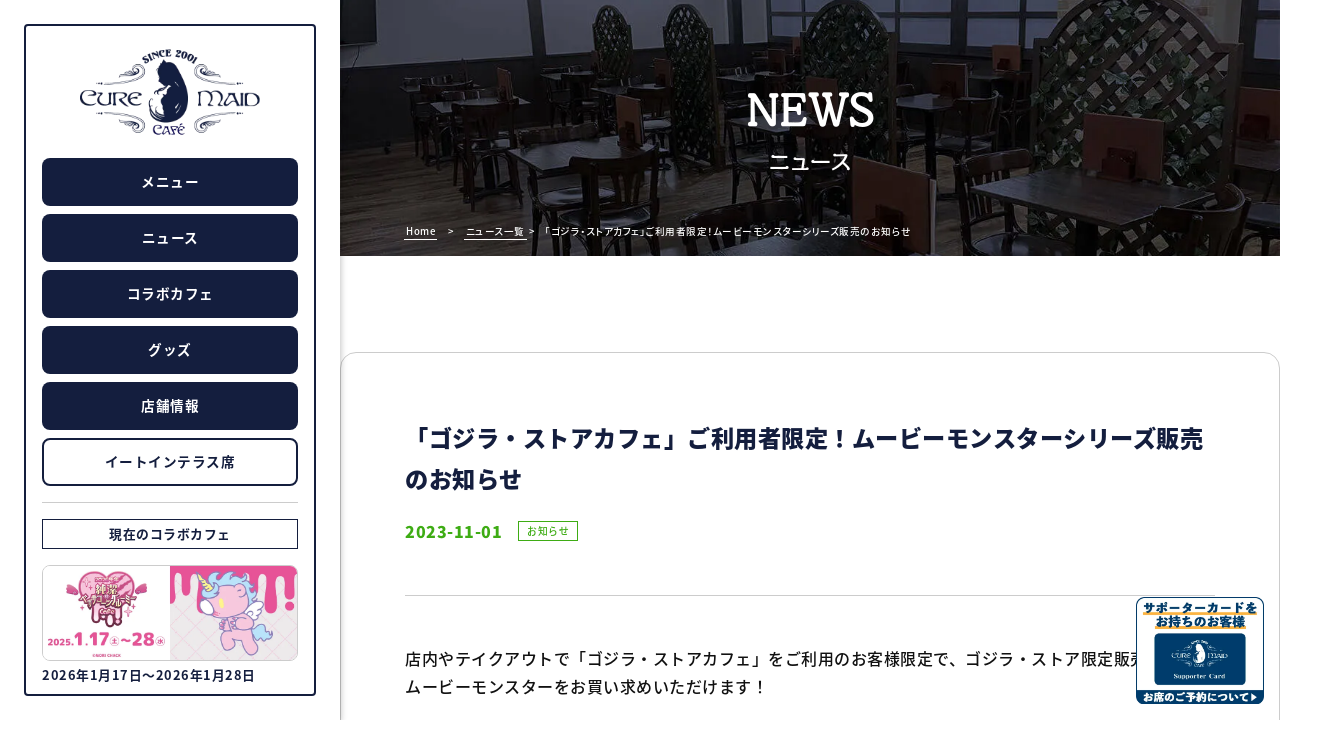

--- FILE ---
content_type: text/html; charset=UTF-8
request_url: https://www.curemaid.jp/news/231031_02/
body_size: 6029
content:
<!DOCTYPE html>
<html lang="ja">

<head>
  <meta charset="UTF-8">
  <meta http-equiv="X-UA-Compatible" content="IE=edge">
  <meta name="viewport" content="width=device-width, initial-scale=1.0">
  <meta name="format-detection" content="telephone=no">
  <meta name="robots" content="index,follow,noarchive,NOODP" />
  <meta name="keywords" content="Cure maid café,キュアメイドカフェ,キュアメイド,秋葉原," />
  <meta name="description" content="東京・秋葉原で経営する癒し系カフェ。2001年創業、癒しの空間がコンセプトの「キュアメイドカフェ」は、スタッフがクラシカルなメイド制服を身に着けて給仕を行う “メイドカフェ発祥の店” です。" />
  <title>「ゴジラ・ストアカフェ」ご利用者限定！ムービーモンスターシリーズ販売のお知らせ | CURE MAID CAFÉ WEB | キュア メイド カフェ ウェブ</title>
  <link rel="icon" href="https://www.cospa.com/img/common/favicon/cure.ico">
        <meta property="og:title" content="「ゴジラ・ストアカフェ」ご利用者限定！ムービーモンスターシリーズ販売のお知らせ | CURE MAID CAFÉ WEB | キュア メイド カフェ ウェブ">
    <meta property="og:description" content="東京・秋葉原で経営する癒し系カフェ。2001年創業、癒しの空間がコンセプトの「キュアメイドカフェ」は、スタッフがクラシカルなメイド制服を身に着けて給仕を行う “メイドカフェ発祥の店” です。">
    <meta property="og:image" content="https://www.curemaid.jp/wp-content/themes/curemaid__2024/src/assets/img/ogp.jpg">
    <meta property="og:image:secure_url" content="https://www.curemaid.jp/wp-content/themes/curemaid__2024/src/assets/img/ogp.jpg">
    <meta property="og:url" content="https://www.curemaid.jp/news/231031_02/">
    <meta property="og:site_name" content="「ゴジラ・ストアカフェ」ご利用者限定！ムービーモンスターシリーズ販売のお知らせ | CURE MAID CAFÉ WEB | キュア メイド カフェ ウェブ">
    <meta property="og:image:width" content="1200">
    <meta property="og:image:height" content="630">
    <meta name="twitter:card" content="summary_large_image">
    <meta name="twitter:site" content="@curemaidcafe">
    <meta name="twitter:title" content="「ゴジラ・ストアカフェ」ご利用者限定！ムービーモンスターシリーズ販売のお知らせ | CURE MAID CAFÉ WEB | キュア メイド カフェ ウェブ">
    <meta name="twitter:description" content="東京・秋葉原で経営する癒し系カフェ。2001年創業、癒しの空間がコンセプトの「キュアメイドカフェ」は、スタッフがクラシカルなメイド制服を身に着けて給仕を行う “メイドカフェ発祥の店” です。">
    <meta name="twitter:image" content="https://www.curemaid.jp/wp-content/themes/curemaid__2024/src/assets/img/ogp.jpg">
        <script>
    (function(d) {
      var config = {
        kitId: 'ozh2jgg',
        scriptTimeout: 3000,
        async: true
      },
      h=d.documentElement,t=setTimeout(function(){h.className=h.className.replace(/\bwf-loading\b/g,"")+" wf-inactive";},config.scriptTimeout),tk=d.createElement("script"),f=false,s=d.getElementsByTagName("script")[0],a;h.className+=" wf-loading";tk.src='https://use.typekit.net/'+config.kitId+'.js';tk.async=true;tk.onload=tk.onreadystatechange=function(){a=this.readyState;if(f||a&&a!="complete"&&a!="loaded")return;f=true;clearTimeout(t);try{Typekit.load(config)}catch(e){}};s.parentNode.insertBefore(tk,s)
      }
    )(document);
  </script>
    <script async src="https://www.curemaid.jp/wp-content/themes/curemaid__2024/src/assets/js/height.js" type="text/javaScript"></script>
  <meta name='robots' content='max-image-preview:large' />
	<style>img:is([sizes="auto" i], [sizes^="auto," i]) { contain-intrinsic-size: 3000px 1500px }</style>
	<link rel='dns-prefetch' href='//www.google.com' />
<link rel="alternate" type="application/rss+xml" title="CURE MAID CAFÉ WEB | キュア メイド カフェ ウェブ &raquo; 「ゴジラ・ストアカフェ」ご利用者限定！ムービーモンスターシリーズ販売のお知らせ のコメントのフィード" href="https://www.curemaid.jp/news/231031_02/feed/" />
<style id='classic-theme-styles-inline-css' type='text/css'>
/*! This file is auto-generated */
.wp-block-button__link{color:#fff;background-color:#32373c;border-radius:9999px;box-shadow:none;text-decoration:none;padding:calc(.667em + 2px) calc(1.333em + 2px);font-size:1.125em}.wp-block-file__button{background:#32373c;color:#fff;text-decoration:none}
</style>
<link rel='stylesheet' id='contact-form-7-css' href='https://www.curemaid.jp/wp-content/plugins/contact-form-7/includes/css/styles.css?ver=5.5.6' type='text/css' media='all' />
<link rel='stylesheet' id='reset-css' href='https://www.curemaid.jp/wp-content/themes/curemaid__2024/src/assets/css/reset.css?ver=1' type='text/css' media='all' />
<link rel='stylesheet' id='load-css' href='https://www.curemaid.jp/wp-content/themes/curemaid__2024/src/assets/css/load.css?ver=6.8.3' type='text/css' media='all' />
<link rel='stylesheet' id='style-css' href='https://www.curemaid.jp/wp-content/themes/curemaid__2024/src/assets/css/common.css?20251003&#038;ver=6.8.3' type='text/css' media='all' />
<link rel='stylesheet' id='event_css-css' href='https://www.curemaid.jp/wp-content/themes/curemaid__2024/src/assets/css/event.css?ver=6.8.3' type='text/css' media='all' />
<link rel='stylesheet' id='news_single-css' href='https://www.curemaid.jp/wp-content/themes/curemaid__2024/src/assets/css/news_single.css?2025032801&#038;ver=6.8.3' type='text/css' media='all' />
<link rel='stylesheet' id='news_single-old-css' href='https://www.curemaid.jp/wp-content/themes/curemaid__2024/src/assets/css/news_single-old.css?ver=6.8.3' type='text/css' media='all' />
<link rel="https://api.w.org/" href="https://www.curemaid.jp/wp-json/" /><link rel="alternate" title="JSON" type="application/json" href="https://www.curemaid.jp/wp-json/wp/v2/posts/24351" /><link rel="canonical" href="https://www.curemaid.jp/news/231031_02/" />
<link rel='shortlink' href='https://www.curemaid.jp/?p=24351' />
<link rel="alternate" title="oEmbed (JSON)" type="application/json+oembed" href="https://www.curemaid.jp/wp-json/oembed/1.0/embed?url=https%3A%2F%2Fwww.curemaid.jp%2Fnews%2F231031_02%2F" />
<link rel="alternate" title="oEmbed (XML)" type="text/xml+oembed" href="https://www.curemaid.jp/wp-json/oembed/1.0/embed?url=https%3A%2F%2Fwww.curemaid.jp%2Fnews%2F231031_02%2F&#038;format=xml" />
    <script async src="https://www.googletagmanager.com/gtag/js?id=G-JCQCYQV0QP"></script>
  <script>
    window.dataLayer = window.dataLayer || [];
    function gtag(){dataLayer.push(arguments);}
    gtag('js', new Date());
    gtag('config', 'G-JCQCYQV0QP');
  </script>
    <script defer type="text/javascript">
    (function(c,l,a,r,i,t,y){
        c[a]=c[a]||function(){(c[a].q=c[a].q||[]).push(arguments)};
        t=l.createElement(r);t.async=1;t.src="https://www.clarity.ms/tag/"+i;
        y=l.getElementsByTagName(r)[0];y.parentNode.insertBefore(t,y);
    })(window, document, "clarity", "script", "hk19lqffew");
  </script>
  </head>

<body class="news">


<header id="header" role="banner">
  <div class="header__logo">
    <a href="https://www.curemaid.jp" onclick="ga('send', 'event', 'header', 'logo');">
      <img loading="lazy" src="https://www.curemaid.jp/wp-content/themes/curemaid__2024/src/assets/img/logo__cure--white.webp" alt="キュアメイドカフェ">
    </a>
  </div>
	<div class="header__btn">
    <div class="header__btn__wrap">
      <span></span>
      <span></span>
    </div>
  </div>
  <div class="header__nav">
    <nav role="navigation" class="nav__content">
      <div class="nav__content__logo">
        <a href="https://www.curemaid.jp" onclick="ga('send', 'event', 'header', 'logo');">
          <img loading="lazy" src="https://www.curemaid.jp/wp-content/themes/curemaid__2024/src/assets/img/logo__cure.webp" alt="キュアメイドカフェ" />
        </a>
      </div>
      <ul class="nav__content__list border">
        <li><a href="https://www.curemaid.jp/menu/"><span>メニュー</span></a></li>
        <li><a href="https://www.curemaid.jp/news"><span>ニュース</span></a></li>
        <li><a href="https://www.curemaid.jp/collab_cafe"><span>コラボカフェ</span></a></li>
        <li><a href="https://www.curemaid.jp/goods"><span>グッズ</span></a></li>
        <li><a href="https://www.curemaid.jp/information"><span>店舗情報</span></a></li>
        <li class="border"><a href="https://www.curemaid.jp/entas_cureterrace"><span>イートインテラス席</span></a></li>
      </ul>
      <!-- 現在のコラボ／次回開催予定 -->
            <div class="nav__content__collab now">
        <h3 class="title"><span>現在のコラボカフェ</span></h3>
        <ul>
                                        <li>
                  <a href="https://www.curemaid.jp/collab_cafe/gloomy2026/">
                    <img loading="lazy" src="https://www.curemaid.jp/wp-content/uploads/2025/12/gloomy2026__banner-wide.webp" alt="2026午年 純潔のペガサコーンGLOOMY Cafe">
                  </a>
                  <p>2026年1月17日～2026年1月28日</p>
                </li>
                              <li>
                  <a href="https://www.curemaid.jp/collab_cafe/nageki-anime2025/">
                    <img loading="lazy" src="https://www.curemaid.jp/wp-content/uploads/2025/12/nageki-anime2025__banner-wide-1.webp" alt="「嘆きの亡霊は引退したい」テイクアウトカフェ">
                  </a>
                  <p>2025年12月19日～2026年1月25日</p>
                </li>
                                </ul>
      </div>
      <div class="nav__content__collab next border">
        <h3 class="title"><span>次回開催予定</span></h3>
				<ul>
																													<li>
										<a href="https://www.curemaid.jp/collab_cafe/kanahei2026/">
											<img loading="lazy" src="https://www.curemaid.jp/wp-content/uploads/2025/12/kanahei2026__banner-wide.webp" alt="カナヘイの小動物 Happy Usagi day！ at CURE MAID CAFÉ">
										</a>
                    <p>2026年1月30日～2026年2月8日</p>
									</li>
																																<li>
										<a href="https://www.curemaid.jp/collab_cafe/prismaillya2026/">
											<img loading="lazy" src="https://www.curemaid.jp/wp-content/uploads/2025/12/prismaillya2026__banner-wide.webp" alt="『プリズマ☆イリヤ』バレンタインカフェ2026">
										</a>
                    <p>2026年2月13日～2026年3月1日</p>
									</li>
																								</ul>
      </div>
                        <div class="nav__content__schedule border">
        <p id="date" class="date"></p>
                        															        																																																							        															        															                <dl>
          <dt><span>オープン</span></dt>
                      <dd class="schedule__open"><span>11:00</span></dd>
                  </dl>
        <dl>
          <dt><span>お食事L.O.</span></dt>
                      <dd class="schedule__close"><span>19:00</span></dd>
                  </dl>
        <dl>
          <dt><span>お飲物L.O.</span></dt>
                      <dd class="schedule__close"><span>19:30</span></dd>
                  </dl>
        <dl>
          <dt><span>クローズ</span></dt>
                      <dd class="schedule__close"><span>20:00</span></dd>
                  </dl>
        				              </div>
            <div class="nav__content__youtube border">
          <h3 class="title"><span>公式YouTube</span></h3>
          <div class="banner"><a href="https://www.youtube.com/embed/WLmrw6GaMGM" class="youtube_link"><img loading="lazy" src="https://www.curemaid.jp/wp-content/themes/curemaid__2024/src/assets/img/banner__youtube.webp"  alt="キュアメイドカフェ公式Youtube"></a></div>
      </div>
      <div class="nav__content__grid">
      		      <div class="nav__content__sns">
          <p>Follow Us</p>
	        <ul>
	          <li><a href="https://twitter.com/curemaidcafe" rel="noopener noreferrer" target="_blank"><img loading="lazy" src="https://www.curemaid.jp/wp-content/themes/curemaid__2024/src/assets/img/icon/X.webp" alt="Xのアイコン"></a></li>
	          <li><a href="https://line.me/R/ti/p/%40byu7155e" rel="noopener noreferrer" target="_blank"><img loading="lazy" src="https://www.curemaid.jp/wp-content/themes/curemaid__2024/src/assets/img/icon/line.webp" alt="LINEのアイコン"></a></li>
	          <li><a href="https://instagram.com/curemaidcafe_official?igshid=j24kbagcekb" rel="noopener noreferrer" target="_blank"><img loading="lazy" src="https://www.curemaid.jp/wp-content/themes/curemaid__2024/src/assets/img/icon/instagram.webp" alt="Instagramのアイコン"></a></li>
	        </ul>
	      </div>
	      	      <div class="nav__content__tea">
	        <a href="https://www.curemaid.jp/tea">
	          <img loading="lazy" src="https://www.curemaid.jp/wp-content/themes/curemaid__2024/src/assets/img/banner__tea.webp" alt="日本紅茶協会 おいしい紅茶の店 認定店">
	        </a>
	      </div>
      </div>
    </nav>
  </div>
</header>

<div class="reserve__btn-wrap">
  <div class="reserve__btn-wrap__btn">
    <a href="https://www.curemaid.jp/news/240603__02/" class="reserve">
      <div>
        <img loading="lazy" src="https://www.curemaid.jp/wp-content/themes/curemaid__2024/src/assets/img/btn__reserve--left.webp" alt="整理券（混雑時のみ）">
        <div class="arrow"></div>
      </div>
    </a>
  </div>
  <div class="reserve__btn-wrap__btn">
    <a href="https://www.curemaid.jp/information/reservation" class="reserve">
      <div>
        <img loading="lazy" src="https://www.curemaid.jp/wp-content/themes/curemaid__2024/src/assets/img/btn__reserve--right.webp" alt="お席のご予約について">
        <div class="arrow"></div>
      </div>
    </a>
  </div>
</div>

  <div class="reserve__btn-wrap--pc">
    <a href="https://www.curemaid.jp/information/reservation"><img loading="lazy" src="https://www.curemaid.jp/wp-content/themes/curemaid__2024/src/assets/img/reserve.webp" alt="ご予約について"></a>
  </div>

<main role="main" >
  <script src="https://code.jquery.com/jquery-3.7.1.min.js" integrity="sha256-/JqT3SQfawRcv/BIHPThkBvs0OEvtFFmqPF/lYI/Cxo=" crossorigin="anonymous"></script>


  <section>
    <div class="section__head">
      <div class="section__head__title">
        <div class="title__sub"><span>News</span></div>
        <h2 class="title__main"><span>ニュース</span></h2>
      </div>
      <div class="section__head__breadcrumbs" typeof="BreadcrumbList" vocab="https://schema.org/">
        <!-- Breadcrumb NavXT 7.0.2 -->
<span property="itemListElement" typeof="ListItem"><a property="item" typeof="WebPage" title="Go to CURE MAID CAFÉ WEB | キュア メイド カフェ ウェブ." href="https://www.curemaid.jp" class="home" ><span property="name">Home</span></a><meta property="position" content="1"></span> &gt; <span property="itemListElement" typeof="ListItem"><a property="item" typeof="WebPage" title="Go to ニュース一覧." href="https://www.curemaid.jp/news/" class="post-root post post-post" ><span property="name">ニュース一覧</span></a><meta property="position" content="2"></span> &gt; <span property="itemListElement" typeof="ListItem"><a property="item" typeof="WebPage" title="Go to 「ゴジラ・ストアカフェ」ご利用者限定！ムービーモンスターシリーズ販売のお知らせ." href="https://www.curemaid.jp/news/231031_02/" class="post post-post current-item" aria-current="page"><span property="name">「ゴジラ・ストアカフェ」ご利用者限定！ムービーモンスターシリーズ販売のお知らせ</span></a><meta property="position" content="3"></span>      </div>
    </div>
    <div class="section__container">
                        <div class="section__container__article" role="article">
            <div class="article__title">
              <h2>「ゴジラ・ストアカフェ」ご利用者限定！ムービーモンスターシリーズ販売のお知らせ</h2>
              <div class="article__title__date">
                <span>2023-11-01</span>
                <span class="tag">お知らせ</span>              </div>
            </div>
            <p>店内やテイクアウトで「ゴジラ・ストアカフェ」をご利用のお客様限定で、ゴジラ・ストア限定販売の５種のムービーモンスターをお買い求めいただけます！</p>
<p><img decoding="async" src="https://www.curemaid.jp/wp-content/uploads/2022/11/godzilla__news.webp" alt=""></p>
<p><span class="red">※お一人様、１種類３点までとさせていただきます。</span></p>
          </div>
          <div class="section__container__btn btn">
                        <a href="https://www.curemaid.jp/news/"><span class="link-reverse"></span><span class="txt">ニュースの一覧に戻る</span></a>
          </div>
                  </div>
  </section>


</main>

<footer class="footer">
	<div class="footer__container">
		<div id="pageTop" class="footer__container__toTop">
			<div class="arrow"></div>
			<p>PAGE TOP</p>
		</div>
		<div class="footer__container__info">
			<div class="info__top">
				<div class="info__name">
          <div><img loading="lazy" src="https://www.curemaid.jp/wp-content/themes/curemaid__2024/src/assets/img/logo__cure--white.webp" alt="キュアメイドカフェ"></div>
          <p>CURE MAID CAFÉ</p>
				</div>
				<div class="info__address">
					<p>
						〒101-0021<br>
						東京都千代田区外神田1-2-7<br>
						オノデンビル4F ジーストア・アキバ
					</p>
				</div>
				<div class="info__tel">
					<p><a href="tel:03-3258-3161">03-3258-3161</a></p>
				</div>
				<div class="info__time">
					<dl>
						<dt><span>営業時間</span></dt>
						<dd>11：00～20：00</dd>
						<dt><span>ラストオーダー</span></dt>
						<dd>
							<div><span>フード　：</span><span>19:00</span></div>
							<div><span>ドリンク：</span><span>19:30</span></div>
						</dd>
					</dl>
				</div>
			</div>
			<div class="info__bottom">
				<iframe src="https://www.google.com/maps/embed?pb=!1m18!1m12!1m3!1d202.50852963618803!2d139.7708909684634!3d35.69825908338135!2m3!1f0!2f0!3f0!3m2!1i1024!2i768!4f26!3m3!1m2!1s0x60188c1ddf563b07%3A0x6e2e3f0619693511!2sCURE%20MAID%20CAF%C3%89!5e0!3m2!1sja!2sjp!4v1749604538731!5m2!1sja!2sjp" width="100%" height="450" style="border:0;" allowfullscreen="" loading="lazy" referrerpolicy="no-referrer-when-downgrade"></iframe>
			</div>
		</div>
		<div class="footer__container__bottom">
			<ul>
				<li><a href="https://cospa.jp/?page_id=5" rel="noopener noreferrer" target="_blank">会社概要</a></li>
				<li><a href="https://www.curemaid.jp/information">店舗情報</a></li>
				<li><a href="https://www.curemaid.jp/contact">お問い合わせ</a></li>
				<li><a href="https://www.geestore.com/" rel="noopener noreferrer" target="_blank">GEE!STORE.com</a></li>
			</ul>
			<p><small>©TABLIER MARKETING inc. All rights reserved.</small></p>
		</div>
	</div>
</footer>

<script type="speculationrules">
{"prefetch":[{"source":"document","where":{"and":[{"href_matches":"\/*"},{"not":{"href_matches":["\/wp-*.php","\/wp-admin\/*","\/wp-content\/uploads\/*","\/wp-content\/*","\/wp-content\/plugins\/*","\/wp-content\/themes\/curemaid__2024\/*","\/*\\?(.+)"]}},{"not":{"selector_matches":"a[rel~=\"nofollow\"]"}},{"not":{"selector_matches":".no-prefetch, .no-prefetch a"}}]},"eagerness":"conservative"}]}
</script>
<script type="module" async src="https://www.curemaid.jp/wp-content/themes/curemaid__2024/photoswipe/photoswipe-lightbox.esm.min.js"></script><script type="module" async src="https://www.curemaid.jp/wp-content/themes/curemaid__2024/photoswipe/photoswipe.esm.min.js"></script><script type="module" src="https://www.curemaid.jp/wp-content/themes/curemaid__2024/photoswipe/photoswipe-init.js?20251022"></script><link rel='stylesheet' id='photoswipe-css-css' href='https://www.curemaid.jp/wp-content/themes/curemaid__2024/photoswipe/photoswipe.css?ver=6.8.3' type='text/css' media='all' />
<script type="text/javascript" src="https://www.curemaid.jp/wp-includes/js/dist/vendor/wp-polyfill.min.js?ver=3.15.0" id="wp-polyfill-js"></script>
<script type="text/javascript" id="contact-form-7-js-extra">
/* <![CDATA[ */
var wpcf7 = {"api":{"root":"https:\/\/www.curemaid.jp\/wp-json\/","namespace":"contact-form-7\/v1"}};
/* ]]> */
</script>
<script type="text/javascript" src="https://www.curemaid.jp/wp-content/plugins/contact-form-7/includes/js/index.js?ver=5.5.6" id="contact-form-7-js"></script>
<script type="text/javascript" src="https://www.google.com/recaptcha/api.js?render=6Le4cIcfAAAAACwoI0fJRqucwFj6WCe0qWvr6cFR&amp;ver=3.0" id="google-recaptcha-js"></script>
<script type="text/javascript" id="wpcf7-recaptcha-js-extra">
/* <![CDATA[ */
var wpcf7_recaptcha = {"sitekey":"6Le4cIcfAAAAACwoI0fJRqucwFj6WCe0qWvr6cFR","actions":{"homepage":"homepage","contactform":"contactform"}};
/* ]]> */
</script>
<script type="text/javascript" src="https://www.curemaid.jp/wp-content/plugins/contact-form-7/modules/recaptcha/index.js?ver=5.5.6" id="wpcf7-recaptcha-js"></script>
<script type="text/javascript" defer="" src="https://www.curemaid.jp/wp-content/themes/curemaid__2024/src/assets/js/common.js?20251003&amp;ver=6.8.3" id="common__js-js"></script>
<script type="text/javascript" defer="" src="https://www.curemaid.jp/wp-content/themes/curemaid__2024/src/assets/js/lazy_control.min.js" id="lazy_load-js"></script>
</body>
</html>

--- FILE ---
content_type: text/html; charset=utf-8
request_url: https://www.google.com/recaptcha/api2/anchor?ar=1&k=6Le4cIcfAAAAACwoI0fJRqucwFj6WCe0qWvr6cFR&co=aHR0cHM6Ly93d3cuY3VyZW1haWQuanA6NDQz&hl=en&v=PoyoqOPhxBO7pBk68S4YbpHZ&size=invisible&anchor-ms=20000&execute-ms=30000&cb=sl6afym7b7sl
body_size: 49680
content:
<!DOCTYPE HTML><html dir="ltr" lang="en"><head><meta http-equiv="Content-Type" content="text/html; charset=UTF-8">
<meta http-equiv="X-UA-Compatible" content="IE=edge">
<title>reCAPTCHA</title>
<style type="text/css">
/* cyrillic-ext */
@font-face {
  font-family: 'Roboto';
  font-style: normal;
  font-weight: 400;
  font-stretch: 100%;
  src: url(//fonts.gstatic.com/s/roboto/v48/KFO7CnqEu92Fr1ME7kSn66aGLdTylUAMa3GUBHMdazTgWw.woff2) format('woff2');
  unicode-range: U+0460-052F, U+1C80-1C8A, U+20B4, U+2DE0-2DFF, U+A640-A69F, U+FE2E-FE2F;
}
/* cyrillic */
@font-face {
  font-family: 'Roboto';
  font-style: normal;
  font-weight: 400;
  font-stretch: 100%;
  src: url(//fonts.gstatic.com/s/roboto/v48/KFO7CnqEu92Fr1ME7kSn66aGLdTylUAMa3iUBHMdazTgWw.woff2) format('woff2');
  unicode-range: U+0301, U+0400-045F, U+0490-0491, U+04B0-04B1, U+2116;
}
/* greek-ext */
@font-face {
  font-family: 'Roboto';
  font-style: normal;
  font-weight: 400;
  font-stretch: 100%;
  src: url(//fonts.gstatic.com/s/roboto/v48/KFO7CnqEu92Fr1ME7kSn66aGLdTylUAMa3CUBHMdazTgWw.woff2) format('woff2');
  unicode-range: U+1F00-1FFF;
}
/* greek */
@font-face {
  font-family: 'Roboto';
  font-style: normal;
  font-weight: 400;
  font-stretch: 100%;
  src: url(//fonts.gstatic.com/s/roboto/v48/KFO7CnqEu92Fr1ME7kSn66aGLdTylUAMa3-UBHMdazTgWw.woff2) format('woff2');
  unicode-range: U+0370-0377, U+037A-037F, U+0384-038A, U+038C, U+038E-03A1, U+03A3-03FF;
}
/* math */
@font-face {
  font-family: 'Roboto';
  font-style: normal;
  font-weight: 400;
  font-stretch: 100%;
  src: url(//fonts.gstatic.com/s/roboto/v48/KFO7CnqEu92Fr1ME7kSn66aGLdTylUAMawCUBHMdazTgWw.woff2) format('woff2');
  unicode-range: U+0302-0303, U+0305, U+0307-0308, U+0310, U+0312, U+0315, U+031A, U+0326-0327, U+032C, U+032F-0330, U+0332-0333, U+0338, U+033A, U+0346, U+034D, U+0391-03A1, U+03A3-03A9, U+03B1-03C9, U+03D1, U+03D5-03D6, U+03F0-03F1, U+03F4-03F5, U+2016-2017, U+2034-2038, U+203C, U+2040, U+2043, U+2047, U+2050, U+2057, U+205F, U+2070-2071, U+2074-208E, U+2090-209C, U+20D0-20DC, U+20E1, U+20E5-20EF, U+2100-2112, U+2114-2115, U+2117-2121, U+2123-214F, U+2190, U+2192, U+2194-21AE, U+21B0-21E5, U+21F1-21F2, U+21F4-2211, U+2213-2214, U+2216-22FF, U+2308-230B, U+2310, U+2319, U+231C-2321, U+2336-237A, U+237C, U+2395, U+239B-23B7, U+23D0, U+23DC-23E1, U+2474-2475, U+25AF, U+25B3, U+25B7, U+25BD, U+25C1, U+25CA, U+25CC, U+25FB, U+266D-266F, U+27C0-27FF, U+2900-2AFF, U+2B0E-2B11, U+2B30-2B4C, U+2BFE, U+3030, U+FF5B, U+FF5D, U+1D400-1D7FF, U+1EE00-1EEFF;
}
/* symbols */
@font-face {
  font-family: 'Roboto';
  font-style: normal;
  font-weight: 400;
  font-stretch: 100%;
  src: url(//fonts.gstatic.com/s/roboto/v48/KFO7CnqEu92Fr1ME7kSn66aGLdTylUAMaxKUBHMdazTgWw.woff2) format('woff2');
  unicode-range: U+0001-000C, U+000E-001F, U+007F-009F, U+20DD-20E0, U+20E2-20E4, U+2150-218F, U+2190, U+2192, U+2194-2199, U+21AF, U+21E6-21F0, U+21F3, U+2218-2219, U+2299, U+22C4-22C6, U+2300-243F, U+2440-244A, U+2460-24FF, U+25A0-27BF, U+2800-28FF, U+2921-2922, U+2981, U+29BF, U+29EB, U+2B00-2BFF, U+4DC0-4DFF, U+FFF9-FFFB, U+10140-1018E, U+10190-1019C, U+101A0, U+101D0-101FD, U+102E0-102FB, U+10E60-10E7E, U+1D2C0-1D2D3, U+1D2E0-1D37F, U+1F000-1F0FF, U+1F100-1F1AD, U+1F1E6-1F1FF, U+1F30D-1F30F, U+1F315, U+1F31C, U+1F31E, U+1F320-1F32C, U+1F336, U+1F378, U+1F37D, U+1F382, U+1F393-1F39F, U+1F3A7-1F3A8, U+1F3AC-1F3AF, U+1F3C2, U+1F3C4-1F3C6, U+1F3CA-1F3CE, U+1F3D4-1F3E0, U+1F3ED, U+1F3F1-1F3F3, U+1F3F5-1F3F7, U+1F408, U+1F415, U+1F41F, U+1F426, U+1F43F, U+1F441-1F442, U+1F444, U+1F446-1F449, U+1F44C-1F44E, U+1F453, U+1F46A, U+1F47D, U+1F4A3, U+1F4B0, U+1F4B3, U+1F4B9, U+1F4BB, U+1F4BF, U+1F4C8-1F4CB, U+1F4D6, U+1F4DA, U+1F4DF, U+1F4E3-1F4E6, U+1F4EA-1F4ED, U+1F4F7, U+1F4F9-1F4FB, U+1F4FD-1F4FE, U+1F503, U+1F507-1F50B, U+1F50D, U+1F512-1F513, U+1F53E-1F54A, U+1F54F-1F5FA, U+1F610, U+1F650-1F67F, U+1F687, U+1F68D, U+1F691, U+1F694, U+1F698, U+1F6AD, U+1F6B2, U+1F6B9-1F6BA, U+1F6BC, U+1F6C6-1F6CF, U+1F6D3-1F6D7, U+1F6E0-1F6EA, U+1F6F0-1F6F3, U+1F6F7-1F6FC, U+1F700-1F7FF, U+1F800-1F80B, U+1F810-1F847, U+1F850-1F859, U+1F860-1F887, U+1F890-1F8AD, U+1F8B0-1F8BB, U+1F8C0-1F8C1, U+1F900-1F90B, U+1F93B, U+1F946, U+1F984, U+1F996, U+1F9E9, U+1FA00-1FA6F, U+1FA70-1FA7C, U+1FA80-1FA89, U+1FA8F-1FAC6, U+1FACE-1FADC, U+1FADF-1FAE9, U+1FAF0-1FAF8, U+1FB00-1FBFF;
}
/* vietnamese */
@font-face {
  font-family: 'Roboto';
  font-style: normal;
  font-weight: 400;
  font-stretch: 100%;
  src: url(//fonts.gstatic.com/s/roboto/v48/KFO7CnqEu92Fr1ME7kSn66aGLdTylUAMa3OUBHMdazTgWw.woff2) format('woff2');
  unicode-range: U+0102-0103, U+0110-0111, U+0128-0129, U+0168-0169, U+01A0-01A1, U+01AF-01B0, U+0300-0301, U+0303-0304, U+0308-0309, U+0323, U+0329, U+1EA0-1EF9, U+20AB;
}
/* latin-ext */
@font-face {
  font-family: 'Roboto';
  font-style: normal;
  font-weight: 400;
  font-stretch: 100%;
  src: url(//fonts.gstatic.com/s/roboto/v48/KFO7CnqEu92Fr1ME7kSn66aGLdTylUAMa3KUBHMdazTgWw.woff2) format('woff2');
  unicode-range: U+0100-02BA, U+02BD-02C5, U+02C7-02CC, U+02CE-02D7, U+02DD-02FF, U+0304, U+0308, U+0329, U+1D00-1DBF, U+1E00-1E9F, U+1EF2-1EFF, U+2020, U+20A0-20AB, U+20AD-20C0, U+2113, U+2C60-2C7F, U+A720-A7FF;
}
/* latin */
@font-face {
  font-family: 'Roboto';
  font-style: normal;
  font-weight: 400;
  font-stretch: 100%;
  src: url(//fonts.gstatic.com/s/roboto/v48/KFO7CnqEu92Fr1ME7kSn66aGLdTylUAMa3yUBHMdazQ.woff2) format('woff2');
  unicode-range: U+0000-00FF, U+0131, U+0152-0153, U+02BB-02BC, U+02C6, U+02DA, U+02DC, U+0304, U+0308, U+0329, U+2000-206F, U+20AC, U+2122, U+2191, U+2193, U+2212, U+2215, U+FEFF, U+FFFD;
}
/* cyrillic-ext */
@font-face {
  font-family: 'Roboto';
  font-style: normal;
  font-weight: 500;
  font-stretch: 100%;
  src: url(//fonts.gstatic.com/s/roboto/v48/KFO7CnqEu92Fr1ME7kSn66aGLdTylUAMa3GUBHMdazTgWw.woff2) format('woff2');
  unicode-range: U+0460-052F, U+1C80-1C8A, U+20B4, U+2DE0-2DFF, U+A640-A69F, U+FE2E-FE2F;
}
/* cyrillic */
@font-face {
  font-family: 'Roboto';
  font-style: normal;
  font-weight: 500;
  font-stretch: 100%;
  src: url(//fonts.gstatic.com/s/roboto/v48/KFO7CnqEu92Fr1ME7kSn66aGLdTylUAMa3iUBHMdazTgWw.woff2) format('woff2');
  unicode-range: U+0301, U+0400-045F, U+0490-0491, U+04B0-04B1, U+2116;
}
/* greek-ext */
@font-face {
  font-family: 'Roboto';
  font-style: normal;
  font-weight: 500;
  font-stretch: 100%;
  src: url(//fonts.gstatic.com/s/roboto/v48/KFO7CnqEu92Fr1ME7kSn66aGLdTylUAMa3CUBHMdazTgWw.woff2) format('woff2');
  unicode-range: U+1F00-1FFF;
}
/* greek */
@font-face {
  font-family: 'Roboto';
  font-style: normal;
  font-weight: 500;
  font-stretch: 100%;
  src: url(//fonts.gstatic.com/s/roboto/v48/KFO7CnqEu92Fr1ME7kSn66aGLdTylUAMa3-UBHMdazTgWw.woff2) format('woff2');
  unicode-range: U+0370-0377, U+037A-037F, U+0384-038A, U+038C, U+038E-03A1, U+03A3-03FF;
}
/* math */
@font-face {
  font-family: 'Roboto';
  font-style: normal;
  font-weight: 500;
  font-stretch: 100%;
  src: url(//fonts.gstatic.com/s/roboto/v48/KFO7CnqEu92Fr1ME7kSn66aGLdTylUAMawCUBHMdazTgWw.woff2) format('woff2');
  unicode-range: U+0302-0303, U+0305, U+0307-0308, U+0310, U+0312, U+0315, U+031A, U+0326-0327, U+032C, U+032F-0330, U+0332-0333, U+0338, U+033A, U+0346, U+034D, U+0391-03A1, U+03A3-03A9, U+03B1-03C9, U+03D1, U+03D5-03D6, U+03F0-03F1, U+03F4-03F5, U+2016-2017, U+2034-2038, U+203C, U+2040, U+2043, U+2047, U+2050, U+2057, U+205F, U+2070-2071, U+2074-208E, U+2090-209C, U+20D0-20DC, U+20E1, U+20E5-20EF, U+2100-2112, U+2114-2115, U+2117-2121, U+2123-214F, U+2190, U+2192, U+2194-21AE, U+21B0-21E5, U+21F1-21F2, U+21F4-2211, U+2213-2214, U+2216-22FF, U+2308-230B, U+2310, U+2319, U+231C-2321, U+2336-237A, U+237C, U+2395, U+239B-23B7, U+23D0, U+23DC-23E1, U+2474-2475, U+25AF, U+25B3, U+25B7, U+25BD, U+25C1, U+25CA, U+25CC, U+25FB, U+266D-266F, U+27C0-27FF, U+2900-2AFF, U+2B0E-2B11, U+2B30-2B4C, U+2BFE, U+3030, U+FF5B, U+FF5D, U+1D400-1D7FF, U+1EE00-1EEFF;
}
/* symbols */
@font-face {
  font-family: 'Roboto';
  font-style: normal;
  font-weight: 500;
  font-stretch: 100%;
  src: url(//fonts.gstatic.com/s/roboto/v48/KFO7CnqEu92Fr1ME7kSn66aGLdTylUAMaxKUBHMdazTgWw.woff2) format('woff2');
  unicode-range: U+0001-000C, U+000E-001F, U+007F-009F, U+20DD-20E0, U+20E2-20E4, U+2150-218F, U+2190, U+2192, U+2194-2199, U+21AF, U+21E6-21F0, U+21F3, U+2218-2219, U+2299, U+22C4-22C6, U+2300-243F, U+2440-244A, U+2460-24FF, U+25A0-27BF, U+2800-28FF, U+2921-2922, U+2981, U+29BF, U+29EB, U+2B00-2BFF, U+4DC0-4DFF, U+FFF9-FFFB, U+10140-1018E, U+10190-1019C, U+101A0, U+101D0-101FD, U+102E0-102FB, U+10E60-10E7E, U+1D2C0-1D2D3, U+1D2E0-1D37F, U+1F000-1F0FF, U+1F100-1F1AD, U+1F1E6-1F1FF, U+1F30D-1F30F, U+1F315, U+1F31C, U+1F31E, U+1F320-1F32C, U+1F336, U+1F378, U+1F37D, U+1F382, U+1F393-1F39F, U+1F3A7-1F3A8, U+1F3AC-1F3AF, U+1F3C2, U+1F3C4-1F3C6, U+1F3CA-1F3CE, U+1F3D4-1F3E0, U+1F3ED, U+1F3F1-1F3F3, U+1F3F5-1F3F7, U+1F408, U+1F415, U+1F41F, U+1F426, U+1F43F, U+1F441-1F442, U+1F444, U+1F446-1F449, U+1F44C-1F44E, U+1F453, U+1F46A, U+1F47D, U+1F4A3, U+1F4B0, U+1F4B3, U+1F4B9, U+1F4BB, U+1F4BF, U+1F4C8-1F4CB, U+1F4D6, U+1F4DA, U+1F4DF, U+1F4E3-1F4E6, U+1F4EA-1F4ED, U+1F4F7, U+1F4F9-1F4FB, U+1F4FD-1F4FE, U+1F503, U+1F507-1F50B, U+1F50D, U+1F512-1F513, U+1F53E-1F54A, U+1F54F-1F5FA, U+1F610, U+1F650-1F67F, U+1F687, U+1F68D, U+1F691, U+1F694, U+1F698, U+1F6AD, U+1F6B2, U+1F6B9-1F6BA, U+1F6BC, U+1F6C6-1F6CF, U+1F6D3-1F6D7, U+1F6E0-1F6EA, U+1F6F0-1F6F3, U+1F6F7-1F6FC, U+1F700-1F7FF, U+1F800-1F80B, U+1F810-1F847, U+1F850-1F859, U+1F860-1F887, U+1F890-1F8AD, U+1F8B0-1F8BB, U+1F8C0-1F8C1, U+1F900-1F90B, U+1F93B, U+1F946, U+1F984, U+1F996, U+1F9E9, U+1FA00-1FA6F, U+1FA70-1FA7C, U+1FA80-1FA89, U+1FA8F-1FAC6, U+1FACE-1FADC, U+1FADF-1FAE9, U+1FAF0-1FAF8, U+1FB00-1FBFF;
}
/* vietnamese */
@font-face {
  font-family: 'Roboto';
  font-style: normal;
  font-weight: 500;
  font-stretch: 100%;
  src: url(//fonts.gstatic.com/s/roboto/v48/KFO7CnqEu92Fr1ME7kSn66aGLdTylUAMa3OUBHMdazTgWw.woff2) format('woff2');
  unicode-range: U+0102-0103, U+0110-0111, U+0128-0129, U+0168-0169, U+01A0-01A1, U+01AF-01B0, U+0300-0301, U+0303-0304, U+0308-0309, U+0323, U+0329, U+1EA0-1EF9, U+20AB;
}
/* latin-ext */
@font-face {
  font-family: 'Roboto';
  font-style: normal;
  font-weight: 500;
  font-stretch: 100%;
  src: url(//fonts.gstatic.com/s/roboto/v48/KFO7CnqEu92Fr1ME7kSn66aGLdTylUAMa3KUBHMdazTgWw.woff2) format('woff2');
  unicode-range: U+0100-02BA, U+02BD-02C5, U+02C7-02CC, U+02CE-02D7, U+02DD-02FF, U+0304, U+0308, U+0329, U+1D00-1DBF, U+1E00-1E9F, U+1EF2-1EFF, U+2020, U+20A0-20AB, U+20AD-20C0, U+2113, U+2C60-2C7F, U+A720-A7FF;
}
/* latin */
@font-face {
  font-family: 'Roboto';
  font-style: normal;
  font-weight: 500;
  font-stretch: 100%;
  src: url(//fonts.gstatic.com/s/roboto/v48/KFO7CnqEu92Fr1ME7kSn66aGLdTylUAMa3yUBHMdazQ.woff2) format('woff2');
  unicode-range: U+0000-00FF, U+0131, U+0152-0153, U+02BB-02BC, U+02C6, U+02DA, U+02DC, U+0304, U+0308, U+0329, U+2000-206F, U+20AC, U+2122, U+2191, U+2193, U+2212, U+2215, U+FEFF, U+FFFD;
}
/* cyrillic-ext */
@font-face {
  font-family: 'Roboto';
  font-style: normal;
  font-weight: 900;
  font-stretch: 100%;
  src: url(//fonts.gstatic.com/s/roboto/v48/KFO7CnqEu92Fr1ME7kSn66aGLdTylUAMa3GUBHMdazTgWw.woff2) format('woff2');
  unicode-range: U+0460-052F, U+1C80-1C8A, U+20B4, U+2DE0-2DFF, U+A640-A69F, U+FE2E-FE2F;
}
/* cyrillic */
@font-face {
  font-family: 'Roboto';
  font-style: normal;
  font-weight: 900;
  font-stretch: 100%;
  src: url(//fonts.gstatic.com/s/roboto/v48/KFO7CnqEu92Fr1ME7kSn66aGLdTylUAMa3iUBHMdazTgWw.woff2) format('woff2');
  unicode-range: U+0301, U+0400-045F, U+0490-0491, U+04B0-04B1, U+2116;
}
/* greek-ext */
@font-face {
  font-family: 'Roboto';
  font-style: normal;
  font-weight: 900;
  font-stretch: 100%;
  src: url(//fonts.gstatic.com/s/roboto/v48/KFO7CnqEu92Fr1ME7kSn66aGLdTylUAMa3CUBHMdazTgWw.woff2) format('woff2');
  unicode-range: U+1F00-1FFF;
}
/* greek */
@font-face {
  font-family: 'Roboto';
  font-style: normal;
  font-weight: 900;
  font-stretch: 100%;
  src: url(//fonts.gstatic.com/s/roboto/v48/KFO7CnqEu92Fr1ME7kSn66aGLdTylUAMa3-UBHMdazTgWw.woff2) format('woff2');
  unicode-range: U+0370-0377, U+037A-037F, U+0384-038A, U+038C, U+038E-03A1, U+03A3-03FF;
}
/* math */
@font-face {
  font-family: 'Roboto';
  font-style: normal;
  font-weight: 900;
  font-stretch: 100%;
  src: url(//fonts.gstatic.com/s/roboto/v48/KFO7CnqEu92Fr1ME7kSn66aGLdTylUAMawCUBHMdazTgWw.woff2) format('woff2');
  unicode-range: U+0302-0303, U+0305, U+0307-0308, U+0310, U+0312, U+0315, U+031A, U+0326-0327, U+032C, U+032F-0330, U+0332-0333, U+0338, U+033A, U+0346, U+034D, U+0391-03A1, U+03A3-03A9, U+03B1-03C9, U+03D1, U+03D5-03D6, U+03F0-03F1, U+03F4-03F5, U+2016-2017, U+2034-2038, U+203C, U+2040, U+2043, U+2047, U+2050, U+2057, U+205F, U+2070-2071, U+2074-208E, U+2090-209C, U+20D0-20DC, U+20E1, U+20E5-20EF, U+2100-2112, U+2114-2115, U+2117-2121, U+2123-214F, U+2190, U+2192, U+2194-21AE, U+21B0-21E5, U+21F1-21F2, U+21F4-2211, U+2213-2214, U+2216-22FF, U+2308-230B, U+2310, U+2319, U+231C-2321, U+2336-237A, U+237C, U+2395, U+239B-23B7, U+23D0, U+23DC-23E1, U+2474-2475, U+25AF, U+25B3, U+25B7, U+25BD, U+25C1, U+25CA, U+25CC, U+25FB, U+266D-266F, U+27C0-27FF, U+2900-2AFF, U+2B0E-2B11, U+2B30-2B4C, U+2BFE, U+3030, U+FF5B, U+FF5D, U+1D400-1D7FF, U+1EE00-1EEFF;
}
/* symbols */
@font-face {
  font-family: 'Roboto';
  font-style: normal;
  font-weight: 900;
  font-stretch: 100%;
  src: url(//fonts.gstatic.com/s/roboto/v48/KFO7CnqEu92Fr1ME7kSn66aGLdTylUAMaxKUBHMdazTgWw.woff2) format('woff2');
  unicode-range: U+0001-000C, U+000E-001F, U+007F-009F, U+20DD-20E0, U+20E2-20E4, U+2150-218F, U+2190, U+2192, U+2194-2199, U+21AF, U+21E6-21F0, U+21F3, U+2218-2219, U+2299, U+22C4-22C6, U+2300-243F, U+2440-244A, U+2460-24FF, U+25A0-27BF, U+2800-28FF, U+2921-2922, U+2981, U+29BF, U+29EB, U+2B00-2BFF, U+4DC0-4DFF, U+FFF9-FFFB, U+10140-1018E, U+10190-1019C, U+101A0, U+101D0-101FD, U+102E0-102FB, U+10E60-10E7E, U+1D2C0-1D2D3, U+1D2E0-1D37F, U+1F000-1F0FF, U+1F100-1F1AD, U+1F1E6-1F1FF, U+1F30D-1F30F, U+1F315, U+1F31C, U+1F31E, U+1F320-1F32C, U+1F336, U+1F378, U+1F37D, U+1F382, U+1F393-1F39F, U+1F3A7-1F3A8, U+1F3AC-1F3AF, U+1F3C2, U+1F3C4-1F3C6, U+1F3CA-1F3CE, U+1F3D4-1F3E0, U+1F3ED, U+1F3F1-1F3F3, U+1F3F5-1F3F7, U+1F408, U+1F415, U+1F41F, U+1F426, U+1F43F, U+1F441-1F442, U+1F444, U+1F446-1F449, U+1F44C-1F44E, U+1F453, U+1F46A, U+1F47D, U+1F4A3, U+1F4B0, U+1F4B3, U+1F4B9, U+1F4BB, U+1F4BF, U+1F4C8-1F4CB, U+1F4D6, U+1F4DA, U+1F4DF, U+1F4E3-1F4E6, U+1F4EA-1F4ED, U+1F4F7, U+1F4F9-1F4FB, U+1F4FD-1F4FE, U+1F503, U+1F507-1F50B, U+1F50D, U+1F512-1F513, U+1F53E-1F54A, U+1F54F-1F5FA, U+1F610, U+1F650-1F67F, U+1F687, U+1F68D, U+1F691, U+1F694, U+1F698, U+1F6AD, U+1F6B2, U+1F6B9-1F6BA, U+1F6BC, U+1F6C6-1F6CF, U+1F6D3-1F6D7, U+1F6E0-1F6EA, U+1F6F0-1F6F3, U+1F6F7-1F6FC, U+1F700-1F7FF, U+1F800-1F80B, U+1F810-1F847, U+1F850-1F859, U+1F860-1F887, U+1F890-1F8AD, U+1F8B0-1F8BB, U+1F8C0-1F8C1, U+1F900-1F90B, U+1F93B, U+1F946, U+1F984, U+1F996, U+1F9E9, U+1FA00-1FA6F, U+1FA70-1FA7C, U+1FA80-1FA89, U+1FA8F-1FAC6, U+1FACE-1FADC, U+1FADF-1FAE9, U+1FAF0-1FAF8, U+1FB00-1FBFF;
}
/* vietnamese */
@font-face {
  font-family: 'Roboto';
  font-style: normal;
  font-weight: 900;
  font-stretch: 100%;
  src: url(//fonts.gstatic.com/s/roboto/v48/KFO7CnqEu92Fr1ME7kSn66aGLdTylUAMa3OUBHMdazTgWw.woff2) format('woff2');
  unicode-range: U+0102-0103, U+0110-0111, U+0128-0129, U+0168-0169, U+01A0-01A1, U+01AF-01B0, U+0300-0301, U+0303-0304, U+0308-0309, U+0323, U+0329, U+1EA0-1EF9, U+20AB;
}
/* latin-ext */
@font-face {
  font-family: 'Roboto';
  font-style: normal;
  font-weight: 900;
  font-stretch: 100%;
  src: url(//fonts.gstatic.com/s/roboto/v48/KFO7CnqEu92Fr1ME7kSn66aGLdTylUAMa3KUBHMdazTgWw.woff2) format('woff2');
  unicode-range: U+0100-02BA, U+02BD-02C5, U+02C7-02CC, U+02CE-02D7, U+02DD-02FF, U+0304, U+0308, U+0329, U+1D00-1DBF, U+1E00-1E9F, U+1EF2-1EFF, U+2020, U+20A0-20AB, U+20AD-20C0, U+2113, U+2C60-2C7F, U+A720-A7FF;
}
/* latin */
@font-face {
  font-family: 'Roboto';
  font-style: normal;
  font-weight: 900;
  font-stretch: 100%;
  src: url(//fonts.gstatic.com/s/roboto/v48/KFO7CnqEu92Fr1ME7kSn66aGLdTylUAMa3yUBHMdazQ.woff2) format('woff2');
  unicode-range: U+0000-00FF, U+0131, U+0152-0153, U+02BB-02BC, U+02C6, U+02DA, U+02DC, U+0304, U+0308, U+0329, U+2000-206F, U+20AC, U+2122, U+2191, U+2193, U+2212, U+2215, U+FEFF, U+FFFD;
}

</style>
<link rel="stylesheet" type="text/css" href="https://www.gstatic.com/recaptcha/releases/PoyoqOPhxBO7pBk68S4YbpHZ/styles__ltr.css">
<script nonce="OtH9EMfmRIbtp8e_CobAZw" type="text/javascript">window['__recaptcha_api'] = 'https://www.google.com/recaptcha/api2/';</script>
<script type="text/javascript" src="https://www.gstatic.com/recaptcha/releases/PoyoqOPhxBO7pBk68S4YbpHZ/recaptcha__en.js" nonce="OtH9EMfmRIbtp8e_CobAZw">
      
    </script></head>
<body><div id="rc-anchor-alert" class="rc-anchor-alert"></div>
<input type="hidden" id="recaptcha-token" value="[base64]">
<script type="text/javascript" nonce="OtH9EMfmRIbtp8e_CobAZw">
      recaptcha.anchor.Main.init("[\x22ainput\x22,[\x22bgdata\x22,\x22\x22,\[base64]/[base64]/[base64]/ZyhXLGgpOnEoW04sMjEsbF0sVywwKSxoKSxmYWxzZSxmYWxzZSl9Y2F0Y2goayl7RygzNTgsVyk/[base64]/[base64]/[base64]/[base64]/[base64]/[base64]/[base64]/bmV3IEJbT10oRFswXSk6dz09Mj9uZXcgQltPXShEWzBdLERbMV0pOnc9PTM/bmV3IEJbT10oRFswXSxEWzFdLERbMl0pOnc9PTQ/[base64]/[base64]/[base64]/[base64]/[base64]\\u003d\x22,\[base64]\x22,\[base64]/CtGcgEiY6E8O2Y8K9C8K9wq92wqPCqMK1MSzCksKZwptBwq0/w6rChGMGw6sRRT8sw5LCpmk3L0U/[base64]/CucOQw4kKKQknw4l9OcKvVcKZw6PCqlDCoxnCqAvDjsO8w6TDj8KKdsOlC8Ovw6pNwqkGGVpJe8OKG8OJwosdQ0B8Pl0besKlCE1kXTzDo8KTwo0AwqoaBS/DosOadMOjGsK5w6rDp8KRDCRZw4DCqwdvwpNfA8KhasKwwo/[base64]/Mmo6GcO4I8KhHj7DpA3CmhYww5LCnHBPw7HDiQ5Pw6HDlBoAbwY5LmzCksKUKTtpfsKxbhQOwql8MSIUbE1xNFEmw6fDkMKdwprDpXnDhRpjwporw4jCq33Cv8Obw6oXODAcB8O5w5vDjFtRw4PCu8KMWE/DisOGNcKWwqcowqHDvGoLXSsmKFPCiUxLHMONwoMvw4JowoxiwrrCrMOLw6RmSF0yH8K+w4J0ccKaccO/JAbDtk4sw43ClVTDlMKrWlTDv8O5wo7CjnAhwprCtsKnT8Oywp3DglAIDiHCoMKFw6/CrcKqNiJXeRo6V8K3wrjClcKcw6LCk1vDhjXDisK9w4fDpVhkUcKsa8OARE9faMOBwrgywqYVUnnDgsOQVjJ0OsKmwrDCoh04w5xDMVICbk/CtE/CoMKAwpnDgsOCJiXDtMK3w4LDoMK8GjhEJWzCncOnaXXCiAM9wpdTw5xvDVPDt8KcwpteOUZPPcKNw4JtH8K2w6tZCjZdBQbCgnICYMOBw7BMwo3Cp1bCiMO+wqZNUMK4UVNfFnpywo/DmcOXdcKew6nCmjx9c0LCuWwow4hmw5vCmmFEUw1tw57DrhMqQ0oNXsOWNcOBw7sDw5TDsAzDtkxaw7HDhyYLw4vCqDcjBcOhwolqwp/DqMOmw7rCgMK0aMOqw5fDmVIAw593w5Q/AMK+H8K2wrIcYsO0wqAYwroRXMO8w456IxvDj8OpwpYSw6oKdMKOCcOuwpjCv8O0YhVbXC/ChzLCtAvDq8KQXcOLwrzCmsO3ISccMx/[base64]/[base64]/w6Qawr9YwqLDtWTCr8O6CQIZw7DDocKOSz8Zw6DCj8Olw5IGwp/Dg8OUw6DDomtoW1bClC8sw6/DgsOaNW/[base64]/CtsKFw70+wotXGjdJw5LCrcK2w6TDj8Kew5PCqC8LGsOjFC/DpSVrw6vCtMOHYcOjwrfDix/Dp8K3woZABsKDwpHDp8OPdwY5T8Kyw43Cl1UgU25Ew5zDqMKQw6UrUxjCmcKKw4/Dv8KYwqXCoDEuw4hKw5vDtSnDn8OET2BNCU8Vw4lVV8KJw7lMfmzDncKawq/[base64]/CusOaw7I8AsOSJMO8ZEzCjTwAwp/DtDLCi8KEw5nDocKNEUFiwr5Tw5E0N8OAPMO9wo3Cgn5uw73DpRtaw5zDlWrCplc/wr5XYMOcS8Ovw78lJizCiysjMsOGGzHChcOOw79HwpFTw4IQwq/DpMKsw6fCuHDDsHduIsOQdXhWRXzDlkhuworCoyXChsOIHjkmw6UwPE14w6fClMOkChTCiA8NaMO3NsK3CsK2dMOWw5VrwrfCiB0WMkPDjmfDul/CsGdCDMKqwoJwJcO7Fn4mwqnDi8KqP1drcMOKJsKHwq7ClSLCi14oFGZxwrPCgE7DnUbCnndrKxZMwq/CmXnDs8O8w74Uw4txcUlsw70aOEtKHMO3w5YRw4UXw4BLwqTDhcOIw53DiEPCpzvDp8KxbV1fbnjClMO8wpDCqUDDkQZ+WRDDtcObRMO4w6xFTMKuwqjDs8O+CMKMY8ODwopwwp9Kw71lw7DDom3CsQkSTsKCwoBIw5QGd2cBwq1/wonCucKqwrDDm1FHP8Ofw6HCuzZuwrXDs8OvCcOoTWTCrzTDkzzCjcOVUVjDmMO1eMODw6EbUww0aB7DicO9aAjDu0Q+LxVfOlLCr0rDjMKSEsOxDMOVV2XDnizCkh/[base64]/ClBXDtXDDncKBHsO2PcKww4VqVG91w71zJ8Opbyc3T3TCr8Oqw7QlOWBVwrtjw6/DniHDgsKuw4fDpm4zKA0tf1ktw6ZTwrRFw70PJ8O7esKML8Kod2NbFg/CiiMCdsOuHiEMwqDDtDtCwoPCl07Cj2XChMOPwqXClsKWPMOBQMOsP33Dty/CnsOJwrHCiMK0IV3DvsOrCsKlw5vDpT/DtMOmEcKXDxdrcCdiEcKYwqvCs1XCgsOZCMOcw6/CgQXDvsOlwpIkwoIiw7kKGMOSAwrDksKHw73CpMOuw7AWw5cnOj7CqnE5HMOTw7HCn2DDncOaWcOgccKDw7Ukw63DuS/Dn0t+bMO1Q8OJI1J0AMKcO8OkwqQ1H8O/ekTDoMKzw4zCq8KQSmvDjkcIRcKBDwTDiMOjw6pfwqs8Om4MecKrf8Oqw7jCpcOKw4rDicOJw5TCq1TDssK/w7R6QmHCi0PCjMKRSsOkw5rDq0dAw7fDjzYYwrXDvU7DnwohRsOkwq0cw7Z1w67CucOpw7bCq3VgVSLDrMO8SkVTZsKrwq04QW/CkcORwo7DthtNw5sLbVwFwq0Aw7nDucKvwr8bwpLCsMOowrZ3wq8Mw7V5AWrDhj5tNjNpw6wHByxsCsOowr/DnB4qWW07w7HDjcK/OFlyQ3Mvwo/DtcKbw4XCgsOcwpcow7LClcOGwpJ2f8Kjw5jDqcKLwrjDkw19w7DDh8OdVcK5FcKiw7bDg8OHa8ORegEXZRHCskd0w6R5wo3CmEvCuy3Ct8O/woHDu3PDocONHiDDlhdkwoR7LsOQAnjDpBjCgHZTBcOILjbCsj9Bw4/[base64]/Dg8KRwrdsTCrCmXTDs0zDiMOrG8OFScOqwqhhH8KhScKmw5AMwqjDhClEwosIQMOSw4HDksKBdcOWIMK0bwzCm8OIXMOKw5k8w51SITwGa8Osw5DCl0TDsj/DiRPDkMKlwrFUwqlYwrjChURoEGZdw5dfUgnDsDUeTlrCnC3CsDd7LUZWHGvCusKlBMKeVMK4w4XClD3CmsOEGsO3w4tzV8ODZmrCusKeG2RcM8OBCmjDqMOieCfCiMK7w6jDkMO8D8O/E8KKeHlINDLDm8KBIB/CjsKzw4rCqMObDijCgi01C8OQDU7CoMKqw4l1ccOMwrNqN8OZE8Oow7fDvcKOwo/[base64]/GMK7w5vCpcOxw6DDoMK9NMOqw7nDrQfCmsK7wrPDjkpSPcOAwqY3woMBwohnwoA4wpJbwoJaBXJ/NMK/Q8OYw4EcfMK9wrfDhcOHw7DDssKCQMK4GhvDj8KkcRFNIcOAdGXDhcKLYsKJJiV/FMODNnoLworDugE5SMKNw5gww7DCtsKPwr7CrcKew77CoTnCqX/Cj8K6H3REYAwhw4zCnEbDqBzDtDXCisOsw6hBwo94w5ULfTFWagPDq2pvwrxRw6NSw7TChnbDnS/[base64]/Cs0DDicKCSEfDqcOwPFTCvHTDtXM0w4jDnQElw5wCw6/[base64]/CiVTCvMKAeyduKsKowqvCqsKmwqXDq8K1PDUaXwjDuijDtcKOQHIMZcKSeMOgw77CncO7GMKlw4MBTsKNwoNuNcOVwqjDolpdw6/DlMOBb8Ozw5tvwoVAw7nDhsOtTcKOw5Rjw5DDiMONBX/DgU42w7jCi8OESAPCuiXCgMKqXsO0BCTDrMKPdcO1HAIcwow1DMOjWyEhwoszLSUKwqpIwoUMJ8KJHcOVw7dFQ37DkXXCpV0/[base64]/[base64]/wpoew7HCvcOCO8O/w6vCiREawq96w4IpVwxhw77DkcKdwpbDhTTCi8OaEsKew70eKMOywrl5eHHCiMOewrXCiRnCmMKFM8Kvw4rCpWjCm8KowoVuwpvDuQdUeDowdcOxwosawr3CscK+VMOmworCvsKOwrLCtsOOdyMhIcKhOcK9aiQDC0HCpCZXwoZJBn/DtcKdPMOqe8KGwp0GwpTCsBx0w53DicKUfsO8ewjCrcO6wrdkd1bCt8O3SzFcwqoEK8Oywr1gwpPCtlzCq1fDmSPCmMKzDMKmwp/DqWLDvsKfwrDDlXpqNcKEBMKhw4HDk2nDqcK+asKhw7jDk8OmOmZOw4zCjFLDmi/DnWhJdsO9e1VyZcK1w4XCgMKHZlzCvhnDlS/DtcK1w7hxwqQdc8OEw7zCqMORw6gVwr1pB8OuBUVmw7ccd0fCn8ORU8O/[base64]/CgkFxwq8YNcKOw6HDoEzCmsOdw6FowrbCscKlasKHfEfCrsOcw4/Di8OCecO8w5vCncKPw7MJw6c4wpBEworCl8OJw6QewojDqMKcw6HClydmPcOrf8Khd2/DnnILw4vCoVgOw6nDrXZLwpgbw73ChwbDpThjLsKWwrhmOMO4HMKVD8KJwroCwoDCtAjCg8OEC0dnEAPDt2nCk390wqR2ZMOtOkYmdsOQwqvDmWsFwp81wonCpFATw4nDlSw9RDHCpMOdwqk8VsO4w4HCgsOAwrN0NF3Dq305A24fJcO/NmF2REPCoMOvQiF8Rg4Uw6vCr8OXw5rDu8ObIVUuDMK2wp8lwp5Kw6fDlsK5ORLCpBR1RcKcWT/ClMKkJzXDvMOfCsO3w6Jewr7DuwzCmH/CmgTCkFnCp0PCuMKcEwYQw6d2w64aLsKdbMKqF3tON03CumLDrQ/DiSvDkVbDs8O0wqwKwpXDvcKoNGPCuzzChcK5fgjCs1TCq8KAw5FZPsKnMnc1w6bCiD/DtxHDmsKuRsOcwozDhDEUblPChTHDo0HCkzAgUjTCh8OGwr8Vw5DCpsKFICLCnTsDEVDDjMOPwpTDhmrCocOQJVTCkMOuOCQSw5Bqw6jCosKLb2fDscOhHyldV8OgblDCgwPDg8O5CGnCnRsPIsONwojCrcK8LsOsw4LChQdIwqRTwrlxG3/[base64]/[base64]/CsEh5ayBvwpocTWd1BRNUTwUULjJKw65YVQbCtsKkaMK3wrLDjx/CocO8WcK+VElUwqjDmsKhbhMAwr4TOMOGw5/Co1bCi8KvdQvDlMKcw7rDvMKgw5QiwqXDm8OkX0BMw7LChUDDhyfDuX9WQhgFEQUWwrjCj8OjwoMQw7PCtsKiQ0bDhcKzawnCk3LDhSnDsQ4Cw6Y4w4LCvxBhw6rCihBuH23CpTQ4VU3DujE/w6DDs8OvNcOMwpTCl8KHN8KUCMKfw6Q/w688wrPCiBTCqwsdwqbDjw5jwpjCkjHDn8OGAMOmei1vH8K4FDgBwrHCp8Oaw7hVRMKsR0zCpDPDiC/DhMKhDAR8b8O+w5HCqifCv8OZwoHCiX4JfjHCi8O1w4PCmsO1wobCgDNbw43DucO8wqlBw5kKw58jN3oPw6fDjMKlKQ7CtcO8cy/Do3zDiMKpG2hjwr8owr9tw6piw7rDtQVYw5whI8Obw6Auw7nDuQZ2B8O0wqHDp8O+CcKycSxeLHc/XzfCkMKlYsOBFcOow58lbcKqJcOLYMKaPcKcwonDuyfDmxluaCTCrcKEfw/[base64]/[base64]/CuCw1QUjDrRwDwr0mw65FaRIaN8Krw7TClMKbwpwgw7LDhcOVdTvDu8OBw4lNw4HCrjLCn8OFRUXCm8K1wqANw7MQwpzDr8OtwqcQwrHClXnCuMK0wpJ/D0XCvMKheDHDmXgbN0jCpsOJdsK3asOcwoh9IsKIwoF+RXFneyvCnhgOMAxcw6B6eQxMTiN0TWAIwoEQw7oOwoZswqvCvjI9wpIiw7ctYMOPw4ccKcKYMMOhw6F0w61iZ39lwp1EEsKhw79iw7/[base64]/DgcKGw6jDvQPDmSNFYSdgwrDDu8Ovw5skYmIPZDTDig4gG8KUwoQZw6DDoMObw7DCvMOHwr0tw4lRHcKkwokzw6F+CcKwwr/Cv3/CqcO8w5bDlcOACMKAU8OQwo0bHcOIRMOQVl3CiMKww43DminCrMKywrUZwrPCjcK4wpvCr1hfwoHDpsOJNcO2RsONJ8O4TcKlw7cKwoDDm8KGwpzChsKfwofCnsOzNsK6wpcow7hTRcKgw6t3w5/[base64]/ChlAzwqTChcKUw4bCoQvDn8K8w63DhcK3wpYfwo5EGMKEwpHDi8KrOcK8MMO4wpHClMOCFmvCuBrDtE/[base64]/dnDDhcOLdipffMKeczE2wrZEeXfDhcONDcOiQDvDiHTCs0w3KsONwpEoWQU2YV3DvMOvFnDClcO0wrNeOMKSwrDDmsO7dsOnR8K5wrHCvMKqwrDDhidvw7jCjMKMR8KzBsKJfsKyfm7ClGnDjsOHF8OKBWYDwoF4wpPCokvDtl06LsKNO1nCq2kHwqMSDXfDpyXDtA/CjmPDrcOZw7TDmcOKwq/Chz7Dj1HDkcOKwrV4YsKrw7sRw5HCrFFpwrxTGRTDtlTDjMKrwoF2PDnCqXbDg8K0bBfDpmg8BWUOwrFeB8K0w6vCj8OAQsK+Qgp8Uls5woASwqXCvcK6eQVZY8KZwrgxw5UHHXATP1vDicK/clUPWA7DoMOTw6LDlgjClcO7RUVnNg/DqsKkIBvCv8OTw53DkhzDtiUXecK0w6Ixw5XDqQB+wrTDi3QyM8Kgw7lAw7xbw49xCMKTQcKrKMOIY8KRwooKw6Etw6IodcO4JMO6JMOPw5jCmcKAwqDDuzh9w7rDq38aKsOCcMOBSsKiVsObCxdVecKfw47DqMOjwpbDgsKSZ1QVasOVfiBXw6HCp8O0wo/Cs8KbAsOdMC1MVyYlKzgCV8OObcKUwobCmsKQwqEIw5rCrsOSw6p5W8O8R8OlV8KOw70Kw4LCqsOkwpjDiMOMwpkaf2PDuVHCvcO5fX3CpcKZw73Dgx7Dg3nCnMKCwqVEOsK1fMOMw5jCnQrDqxRBwq/DscKMU8OZw6zDpcOTw5hGBcOVw7rDv8OPNcKKwpRedsKsXRvDkcKKwpHCgSU+w7PDoMK1Sm7DnVzCrMKyw6trw6gmHcOLw7ZVYMK3VzvCgsKtOE/[base64]/DqMONwrjCtXjDlsKRWsOxMcK3wprCtMKcw4PCjcKhw7XCtMKRwoNjQwsQwqHDrkfCsQ5IbcKAXsK3wp/[base64]/CsiJawq7Dsj3DucKBwp5JwqE9YMKtwqjCr8OFwpkww5QKw5jDpjnCtzd1FxjCv8OJw7PCnsKic8OkwqXDuzzDqcOydsKONnIgw5HCt8O8YkgTasOBAScrw69/wpUJwoJLU8O7EkjDscKiw6Q2U8KvdSxPw68lw4fCph1PIsObDE/CjMKINFTCrMOFEgVwwp5Lw6UGI8K5w63DusKzIsOZexQGw7zDhMO+w7IKLsOUwr86w6fDggtVfMOlVwLDgMK2cyDCiEfDtF3ChsOzwoHDusKqNBTDk8OGCwkzwq0ONTt7w48PZGXCoSLCtBgkNMOXBMKIw63DnxjDhsOSw4zDjHnDr3HDqV/CusK2w7Zpw6wBI0I6CsKuwqPCnwHCoMOUwojCiTlPOk4ZZWrDnlBWwofCrRlOw403Gl7CisOrw63ChMO+EnDCjFDDhcK7JsO8IEYlwqTDs8KNwoTCmVkLKcOUAMOfwp3CkUzCpTzDqmvCngrCmzRgBcK6LEBzGw4swrJ/eMOew4sURcKtQwYieErDugHCl8KaBC/CiiYnPcKNC2fDhcO5C1nCtsOMV8Oxcx4vw6jDvcKgYDHCo8OWakLDj2cgwp1LwqxQwpsfwpgqwpAlbULDllvDncOnJAwXOB3CmsK2wpY3MX/CtMOkcSPDrTbDlcKgFMK9JMKyFcOJw7ZMwpTDgGjCgDzDmhYGw5LCgMOnDjxIwoBSfMOuWcOvw7txGsO0P2pje0dnwqEvEwrCrSvDpMOpa1XDqsO/wp7DjsK5KD0Awq3Co8Oaw4/ClXXCvAkgTjIpCsKvBsO1AcK1ZMKuwrQfwrrCncOZLsK9dC/DuBkjw6EdfMK1wrLDvMK8wqgUwrUGQ17DryPCmXvCujTChlpLw50rKRpobFlqwo0wZsK2wrjDkm/[base64]/CnkBVwojDjsO+w7I+ExcYLsKZwrDDn8OJM8Ovw6YOw7J1fcOYw70PZMKJVRE7HTNdw4nCk8KMwp/[base64]/CnFTCgMOOwpJ7d3PDpsKHwqnDoMOXw7I/RcOaXjPDisO+NB9rw5s3TBVCW8ODEMKgLWXDiBYJWGHClitXw4N4H2DDhMObD8Onwq3DpUzCjcKqw7DCn8KuJzkQwrvCgMKAwqh6wqBYCcKMGsOHQMO8w4Jawq/DpAHCm8OPGVDClTLCv8K0RAbCgcO1b8OQwo/Cv8K1wrZ3wqp3YHDCpsOiOiMLwpXCqwrCvHzDhlAtPX9QwqnDmnw5MUTDvEjDk8OcVW5lw4p2ThMYVMOYVcOMeQTCmyDDm8Krw7ctwrYHf1ZOwrsPw7rCuV7Cu2klQMOBDVliwr1OZMOaAMOBw5rDqy4Twq8Sw4/Co2bDiGrDr8OsLHnDhQvCqH1Jw490UCfDp8OMwoooN8KWwqHDvjLDq0jCrDwsRcOPYsK+eMO3FDE0BnhNwqUtwpPDqAd3GsOXw6/[base64]/csK4EsOzQUMCwpoEw7dOK3TDlnfCijjDvMOsw6AqO8OoDWEQwoQEKsOhJSQOw67ChsKGw5nCvsKTw6AOQ8OHwobDgR/Dq8OsccOxPR3Cp8OSVxjCj8KfwqNwwpTClcONwr41MwbCvcKtYhxvw7TCvQ5Ew4TDqThxcHE4w6kJwq9QZsKqWG7Cg3bCmMO/wq7Cohxrw4vDhsKLw47Cu8OXasOMem/ClMKfwqPCncOew4B8wrjCmnkRdFRrw6XDrcKmKgw6DsO6w71GdGXCpcOsEB/Ci2dOwrMfwqd9w4BtSws8w4/[base64]/DgXcNw4/[base64]/EcK4ccO6EmDDpMKRRFZ5wqgDOsOVDUvDplVqwr4hwog0wpNEZlrCsHLCryvDsQLDtGfDh8KJIxpqazs5wo3DiEoMw6TCtsOfw7Y/wrnDhMOYI08tw5Yzwp4KbsOSPUDDlB7Dh8KvWwxKPX/DpMKBUhrCqns9w4kKw6Q7AlIoEGnDp8K8YiPDrsKeVcKaNsOiwoZQX8K4fWAHw5HDj3jDvwIgw4NMQyxCwqgww4LCuQzCimowG24rw7vDusORw6AgwoAaNsKkwrN8wq7CuMOAw47Dsk/DtsOHw67DtGwPKz/CssKCw4BCcsO9w6lCw6zCjC1dw6UPUldiLcOewrtJwobDp8KQw41AasKMJcOMaMKoOGpgw44Lw5jDiMOBw6rDsmXCpF9tQ2Erw4LCrh4Iw5JkDcKZwqZRQsONLDh7exoBD8K4wqjCoHoTOsK5w5VhbMO8KsKywqvDl1kCw5/[base64]/CjijCtgsTNE/CqQXDvMOlw5gjwpTCjx3CiiphwoXCp8KuwrPDqhAbw5HCuFLDl8KVesKEw4/[base64]/DuBjDm8OYw7pSbAZ2w4gQw4HDuMKQw6x2wr7DpCE9wp/CoMORO1l5wqBiw6kYw7InwqEhD8OZw5N4eE85A2vCiEkeQHwowo/[base64]/wpZbwqTCtn/CulpDeTo6w7bDnMOxw5d0wok/w6rDjMK7ODDDhMKEwpYDwoABNsOXNRLCmsO5w6HCgsO0wqHDolI1w7vDnzlgwr0WVRfCr8O0CXRDRH8ZOMOHaMOKOWo6H8KUw6HDpUJ1wrN2FnfCknF6w4/DsmHDpcKwcEVZw5HDhHENwp7CiQlrOnfCgjbCigPCusO7woLDj8KRW2XDjg3DqMOnBjlrw6zCh31ywqY8UsKebMKzTAo+w5xwYMOEUU8Fwol5wrDCnMK6R8OgdR3DogzCsVnCsDfDm8OQwrbDusObwoQ/[base64]/CocKzw6g4wosPBkllU8Oxw7ZMw7cET3HDqW3Di8ODDBjDs8KRwq7CtTbDpAR0cm8GI2XCmGPCtcO+ZBNhwr7Dt8K+ICN/D8O+PQwGwopowoppYMOywoXCmA46w5YrCXrCshjCjsKFw7wzFcO5EcOrw5ATSiTDnsKpw5zDjsKdw73DpsK5XSXDrMKeRMKkwpI4SVlGeFfCp8K/[base64]/CgyDDnMKpwp8FwoDCkMKkFVDCiSZPWsKKwojCt8O3wqACw4xJU8OgwqpVQ8KlGcOew4PCvT0Pwp/CmMKAcsKqw5hOG0JJwpJ9w5nDsMOsw7rCkUvChMO6bjLDusOAwrfCqUo1w4B5wrNMdMOIw4VTwqTDvFknETRYw5bDt27Ch1ENwrQvwr/[base64]/[base64]/[base64]/DkcKzDMK3w78Rw48Lw4F1R049woHCr8OQw53CtVQqw5Fdwqh1w7sAwoLCtEzCgA/DqsKEYg3CnsOCUHzCssKkG3XDtcOCQlRYXWhKwpjDvC8cwq5jw4s0w54Pw5RQdzXCpGAPH8Olw5/CqMKecMKcD03Cp2Ruw7Eaw5DCucOFN0VZw5nDm8KxP1/[base64]/DlsK+wqrDiQkbDcOaQsK7JkHDuibCty81AXrDvlB7EsO6AxfDhsKYwpJJSFHCjmHDqgnCm8O2QcKjN8KKw6DDkcOawr43IXJlwr3ClcOkNMO3ACE4w6NDw6HDiAE3w6TCm8Khw7rCucOtw7YbDEZLBsOLV8KSw5HCo8KLDRHDgcKJw5sgdMKawqZqw7Y/w5XChMOZNMOoAmN1KcKvaRjCocKfLXsmw7c8wo5RVcKWasKIYxxqw7gdw6PCi8K8fSzDmsKSwr3DpnUgCMOGZjMWPcOYShvCjcO8W8KfZcKvdU/CiDLCjMKWSngFZFFdwq06aw1pw4/CnQPDpwnDqQfCuis0E8OOP3Q9w55Qwp/DocO0w6rDu8K/[base64]/PcOew4BGIsObw7c/wpxFXMOpLw/ClD0vwobDk8KZw5PDsCHCoUjCixthAcOuesKGBQ/Dg8OhwpJpw64EdzfCqAzClsKEwpbCisKpwojDrMOAwrDCrFLDqC0fJwPDoC5lw6vDjMOuAkU8EQJZw6/CmsOnw5cebcO3ScOoI2w4wpDDrcOOwqTCtcKhTRDCocKowoZTw53CrD8SBsKew7pGCRnDv8OKS8O9BHvCrkknF25kZsO0Y8Kow6YoNsOVwrHCsQ9gw4rCgsKFw6PCmMKuwoDCt8KHRsKARMOBw4pZc8KLwpR/M8O/w7vCoMKPJ8OlwqAFBcKWwo5hwpbCrMKpD8OULETDsiUDSMKdw4k5wr9wwrV9w4RXwqnCrxVYHMKHGsOAwps5wq7DscOfHMK5NibDucKfwo/CqMKLw7phM8KFwrbCvhQiN8Oew60iYUJyXcOgwpNkMRhIwocGwp0wwovDosKowpY0w4l2wo3CgnsLDcK9w7fCtcOWw4TCjhTDgsKcCQ56w5E3DsObwrJZFAjCikXCogswwrfDvnvDpgnCqsKoesO6wodawoTDnF/[base64]/CuMKRc8OgacOPwo8mwqk/[base64]/[base64]/[base64]/DtEVBWTAtQyNiFsK+wqp0Q2HDisK/AsKAQ2PCpjjChBDCj8OTw6HCojDDlcKZwrLCrsOkGMO4PMO1LUTCqGJjM8K5w4zDq8KzwpHDgMKgw4Zwwq16w6/Di8K/ZsKxwpHCnm3DusKHYHHDmsO6wr9BBQ7CusKsdsO1GcKCw5jCocK6PRPCinjCg8Krw5ENwoVvw5Raf3MeIV1Qw4fCkBPDuC85VTgVwpc2VSB+LMO/OSBkwqwFTShCw7NyRsKbaMKXdSTDr2bDmcKVw4XDn3/Ck8OVJSwyFUTCgcKZw7XCscK+Q8O6fMOLw77DuR7DhsKrA07CrcO8D8OowqzCgsOTRF3CqyvDpUnDpcOcXcKpe8OfXcOKwo4rEMK3wpzCgsO2BhjCqDY9wovClUgvwqBxw7/DgcKEw40FK8Ouwp/[base64]/fsOswonCvC5QUU4PTw7Cg8Oew7RpEMKmExBEw4nCrHzDkyDCpHo9McOEw6c7DsOvwoRswrHCtcOrET3DicKaVV3Co0fCtcOJI8OQw6zCqAckwojChcKuw5/[base64]/CulDDjhPDkAvCsRRuMMOCDsK+d0XDqzrDjz0jPcK6wo/[base64]/HsOZfl7DjEwnP1pqO8KRwoFlcFHDrzjDgHtAZg5iQw/Cm8KzwpLCoyzCuAU/QzlTwpo4CHg7wo3Ct8Kvwqsbw4VBw5vCicKJw68uwpgXwqjDlkjCljLCncObw7TCoD7DjUHDpMO9w4A0woVCw4JCDMORw47Dtw0HBsKJwpUOW8OZFMOTccKPVgcuL8KFCsKcQXIkRldkw4xswpvDqXYkNMO/BFsPwopwJ3nCgBnDrcOUwrkswqLDrMK3woLDvSHDl0U9w4EiYcOxwp5Qw7jDncKfScKKw6fCthkEw7QML8KNw6kmV3AJw5/DhcKJH8Ojw78aXSrCnsOkaMKWwozCncO8w7ldBMOSwonCgMO+KMKjYlnDusKuwojCpSHCjQvCncKhwr7CoMOISsKGw43Ch8OKeVbCt37CoA7DjcOtwp1iw4PDkSYMw71Vwrh8ScKYwp7CiFfDvsKXG8KhMXh6PsKXXyHCgcOVDxlPNcKDCMKcw5BKwr/CuRp+PsO+wrASSj7DtcOlw5rDhsK/w75cw6PCnF4cW8Kow59EfzzDqMKqBMKPwpvDkMOEZ8OVTcKRwqFWb1Upw4fCqAVVF8OnwpfDqH8/[base64]/CusO9YsK7woApw6Vew6YbTW/CvBoqPjADeWvDg3bDtMKPwrl+wpzCscOjXcKEw7oCw5DDiXPDih/DqAJtQHxIKcO+O04hwqjCiX5DHsOvw69Rb0fDrX9hw5Q4w7FraQrDgT8gw7bDmcKawpBZQcKVw5ssYWDDhBBffm5UwpPDscKITnlvw5nDssKiwrPCncOUM8KUw43CjsOCw7NXw4zCl8Ktw48sw5rDqMOkw4PDj0FfwqvCkErDgsORYhvCq0bCnU/[base64]/[base64]/a8OJw4VeNcK/A3BKwo7Dp19UF8KuccOZwpHDocOkK8KjwoTDjkDCiMOsKEFbLxsICWbDnSXDgcK8MsKtXcOPVG7DnXIIV1c9FMO2w6U9w5/DoRdSJ1R/S8OkwqFeSkZBTDVCw7x+wrMAEFdICsKXw6VSwpozXWJfC0sCdhrCsMKLb3wNwpTCmMKvL8KzOWXDhlbCkzo0cS7DnsOaUsOCWMOwwonDs37Clw44woDCrC3DocK/[base64]/Cpz3DkMKZw5fDucKPwoMwwrJdSUZCwrLCpAl1fMK0wr7CnMK5XMK7w7HDrMK6w5ROUmw4IMKHYcOFwrA/IMKVOMOzDcKrw4TDuFTDm3TDp8OWw6/[base64]/J13CscOYBcOZwoLDvsK4w6nDhip1w47CucKzw7UTw7bDvWXCg8OOwq/DncKFwqkaRjPCmEAvb8OaQsOtfsK2J8KpHcKxw70dKzXDgsOxecO6RHM0KMKQw7kTw5XCqcKywrUUw5TDqcO5w5PDp0pUZ3xXQGlPXBLDicOOwofCuMK2e3FDVT/CncKQL09Uw5h7b05hwqcKfTByLsKrw63CghU3esOGWcOdd8KwwosGw53DqyYnw57DuMOCPMKtNcKAC8OZwr40HzDCh2/CrcKDesOwZlnDsUt3Imcnw4kMw7bDqMOgwrhRcMO4wo1Qw5LCtxlNwrrDmivDtsOdAwtOwqZ/UnFmw6nCgUfCjMKbK8K3cjJtWMOowqDCkS7Cn8KbVsKlwpPCpWrDjH0OCsKED0DCicKCwocxw6jDjEPDjV1Yw6difATDqMKZHMOfw6TDnXtUR3ZjVcKAJcKENBnCoMOHHsKFw5IdUsKHwo1JY8KPwoQEdmLDi8ODw7jCrMOMw6smayVEw5nDhlFocn/[base64]/CuMKQwowBw7rDtMKWw4YMCCQxE10VYMOrCcKfwp5VaMOXw4I8w7gWw4LDrVvCp0nChMKDGkEuwpvDsjENwoLCg8KWw5pJwrJXGsKkw78vEMOEwr8cwovCl8KRXsK+wpfCg8OTG8K2U8KjXcOGajHCni/ChWcQw7vDpTtcNiLCgcOuBsKww4Nbwp5DbcOxwr/CqsKjIxrCuXdCw7PDqwTDvVUxwrFZw7jCj0kFbR8ww77DmEASwpvDm8K4w5o9woYEworCv8KGayYRUw3CgV9JR8OFCMOca0jCvMOPQFhSwozDnsOLw6vCoCTDq8OcdQMhwrFqw4DCunTCosKhw7/DpMKXw6XDq8KlwpcxWMOLHiU8w51ADSc0w5hnw63ChMObwrBdJ8KbLcKABsKrTk/Cl2zCjAUZw5DCp8OdZwghR2PDgi9jEEHCkMObG0bDsjvDtW/Cp3glw6phfh/Co8OvW8Khw4jCs8K3w73CrVMZBsKDaxnDrcKWw5vCkBfChCzClcOsYcO2R8KtwqREw6XCkDB4Plhpw795wrBvIy1UZENBw6A/[base64]/[base64]/w6XDjhXDrMKwJQt+O2PDnmvCq8KKNEfCnMO+w79LLQQJwrkeW8O2CcKvwo5ew40jVcK3VsKEwohuw6nCoU7Ct8KBwok3EsK+w7BMPnTCoHJbYsOyUsKGJcOfQMOsSGvDsHvCj2vDhm/DginDh8OTw5pmwpJww5XCosKpw6bClHFKw5Y6BcKXwo7DtsKtwojCj0k2NcKGB8Orwrw/ZxDCnMOOwq4/SMKhaMOaaW7DsMKewrFEElNjeR/[base64]/w6kwT8KREnAME8O+wqbDh8Ouwq3CncOYM8Opwrg+b8KjwoDDtsO3wpzDvW0vXUfDi18fw4LDjn/CsW0vwogAIcK/wqTDkMOaw6vDkcOcF1/CniI6w73CrcOgLMOLw7wSw7bDmUDDgjzCn0bCjEB2V8ORSifDgCNzw7HDpFUUwotPw5UdIEPDpsOWAsODdcKHEsO9OMKOKMO2XypeCMKoW8OybWdOw47CqCbCpE7CohLCpU/Do2NKwrwEI8OIHmcvw4TDuBl9FlzCkVguwovDh2XDkcOrw53CpEJSw6vCiiguwq7DuMOEwpPDs8KmH1HCu8KlHTYVw5Z3wpwDwovClnHCsnzCmiIOAsO4w5ABYMOQwpsUawXDnsOEIVklKsKwwo/[base64]/CssOFCVHDpgbDp8KxLsO0wrvCj8KpfjPCilzDqyIvwqTCq8OKQsKtWDV7dkHCvsKkCsOXJcKDBi3CrsKNdcOpRjHCqRDDjsOjEsKQwpVqwpHCu8OLw6nDoDwcOGvDnTQ1wpfCksKDMsK/wprCsUvCvcKMw6jCkMK8J3/DksOTGFRgw44dWW/CncOow6LDq8OwbV1lwr8Aw5nDhX9Xw4IvK3XCiztvwp/DlE7DryLDtMKwHzTDs8ObwqDDscKew7V0eC8KwrFfF8Ora8ORK1vCncK1wrrDtcO9FMKVw6YhD8KYw57Co8K8w7kzO8KsTsOEDjXDvcKUwqcewpVVwo/ChQ7DicOEw5fDvlXDmsKDwrrCp8OCPMOSEnETwqnDmCMbUcKPwrfDp8KKw7HCoMKlZ8KswpvDvsKWEsKhwpTDgMK/w7nDj2sXCW8Tw5zCoDPCjGEIw4pbKSpzwrYHZMOzwoorwqnDpsOMIMKrMXgbY2HCr8KNcglhCcKxwq4BeMO1w5/DiCkLf8KEZMO2w5rDiUXDksORw5U8AcOVw7DDqQdowozCq8OIwoQ1ADxRdcOBQAHCkloEwr8lw6zDvnTChR7DucKHw4sMw6/Dt2TClcKgw7rCmD3CmcKWbMOvw5cMX2jCtsKgTCJ0woxnw5bCssKxw67DusOQQ8OhwphDSjvDn8OyecKJYcOQUMKpw7zCgSPDlsOGw7DDuA85FBYYwqB9Y1XCnMO3VXdxOSVGw7EEw6vCqMOjCh3CoMO1Hk7Cu8Ocw4HCqwDCsMK6SMKWfsKqwodVwoknw7/CqiPCsFPCgcKJw7VLQXd7E8KGwoTDgnLCiMK2DhXDhX08wrbCj8OawpQ8w6bCqsOBwo/[base64]/[base64]/CjE4hPcOdw7kSDl0dWGQUQkYzQcOKw7dbcCLDvEHCqi4tGGTCg8O+w6xhcVtawqYWQmZbIQx9w7pdwowGwpEcwrDCuwLClB7DoQ\\u003d\\u003d\x22],null,[\x22conf\x22,null,\x226Le4cIcfAAAAACwoI0fJRqucwFj6WCe0qWvr6cFR\x22,0,null,null,null,1,[21,125,63,73,95,87,41,43,42,83,102,105,109,121],[1017145,652],0,null,null,null,null,0,null,0,null,700,1,null,0,\[base64]/76lBhmnigkZhAoZnOKMAhmv8xEZ\x22,0,1,null,null,1,null,0,0,null,null,null,0],\x22https://www.curemaid.jp:443\x22,null,[3,1,1],null,null,null,1,3600,[\x22https://www.google.com/intl/en/policies/privacy/\x22,\x22https://www.google.com/intl/en/policies/terms/\x22],\x22cp2azh3QsWjVxDVuhBNjStczCtfk3h3DtEJD63IXvdc\\u003d\x22,1,0,null,1,1769324805235,0,0,[227,195,205,120,54],null,[56,115,32,195,161],\x22RC-EjA837bOdPgSWQ\x22,null,null,null,null,null,\x220dAFcWeA7V01DUGpeEtHBubaVygIvRoLQqFMAgetCGTwv7aH_ZnU5JK7eh8tbHIN4wuFtlgjHjB01sFDEOOWk0rg4ZJBMsJ_duWQ\x22,1769407605317]");
    </script></body></html>

--- FILE ---
content_type: text/css
request_url: https://www.curemaid.jp/wp-content/themes/curemaid__2024/src/assets/css/reset.css?ver=1
body_size: 1086
content:
* {box-sizing: border-box;}::before,::after {box-sizing: inherit;}html {line-height: 1.15; -webkit-text-size-adjust: 100%;  -webkit-tap-highlight-color: transparent; }body {margin: 0;}main {display: block;}p,table,blockquote,address,pre,iframe,form,figure,dl {margin: 0;}h1,h2,h3,h4,h5,h6 {font-size: inherit;line-height: inherit;font-weight: inherit;margin: 0;}ul,ol {margin: 0;padding: 0;list-style: none;}dt {font-weight: bold;}dd {margin-left: 0;}hr {box-sizing: content-box; height: 0; overflow: visible;  border: 0;border-top: 1px solid;margin: 0;clear: both;color: inherit;}pre {font-family: monospace, monospace; font-size: inherit;  }address {font-style: inherit;}a {background-color: transparent;text-decoration: none;color: inherit;}abbr[title] {border-bottom: none; text-decoration: underline;  text-decoration: underline dotted;  }b,strong {font-weight: bolder;}code,kbd,samp {font-family: monospace, monospace; font-size: inherit;  }small {font-size: 80%;}sub,sup {font-size: 75%;line-height: 0;position: relative;vertical-align: baseline;}sub {bottom: -0.25em;}sup {top: -0.5em;}img {border-style: none;vertical-align: bottom;}embed,object,iframe {border: 0;vertical-align: bottom;}button,input,optgroup,select,textarea {-webkit-appearance: none;appearance: none;vertical-align: middle;color: inherit;font: inherit;border: 0;background: transparent;padding: 0;margin: 0;outline: 0;border-radius: 0;text-align: inherit;}[type="checkbox"] {-webkit-appearance: checkbox;appearance: checkbox;}[type="radio"] {-webkit-appearance: radio;appearance: radio;}button,input { overflow: visible;}button,select { text-transform: none;}button,[type="button"],[type="reset"],[type="submit"] {cursor: pointer;-webkit-appearance: none;appearance: none;}button[disabled],[type="button"][disabled],[type="reset"][disabled],[type="submit"][disabled] {cursor: default;}button::-moz-focus-inner,[type="button"]::-moz-focus-inner,[type="reset"]::-moz-focus-inner,[type="submit"]::-moz-focus-inner {border-style: none;padding: 0;}button:-moz-focusring,[type="button"]:-moz-focusring,[type="reset"]:-moz-focusring,[type="submit"]:-moz-focusring {outline: 1px dotted ButtonText;}select::-ms-expand {display: none;}option {padding: 0;}fieldset {margin: 0;padding: 0;border: 0;min-width: 0;}legend {color: inherit;  display: table; max-width: 100%; padding: 0;  white-space: normal; }progress {vertical-align: baseline;}textarea {overflow: auto;}[type="number"]::-webkit-inner-spin-button,[type="number"]::-webkit-outer-spin-button {height: auto;}[type="search"] {outline-offset: -2px; }[type="search"]::-webkit-search-decoration {-webkit-appearance: none;}::-webkit-file-upload-button {-webkit-appearance: button; font: inherit;  }label[for] {cursor: pointer;}details {display: block;}summary {display: list-item;}[contenteditable] {outline: none;}table {border-collapse: collapse;border-spacing: 0;}caption {text-align: left;}td,th {vertical-align: top;padding: 0;}th {text-align: left;font-weight: bold;}template {display: none;}[hidden] {display: none;}

--- FILE ---
content_type: text/css
request_url: https://www.curemaid.jp/wp-content/themes/curemaid__2024/src/assets/css/load.css?ver=6.8.3
body_size: 289
content:
#load{width:100vw;height:100svh;background:#141e3e;display:grid;grid-template-rows:64px 1fr 56px;place-items:center;z-index:999999;position:fixed;inset:0}#load img{grid-row:2/3;width:60vw;max-width:360px}#load.fade{-webkit-animation:fadeOut .4s ease;animation:fadeOut .4s ease;-webkit-animation-fill-mode:both;animation-fill-mode:both}@-webkit-keyframes fadeOut{0%{opacity:1}100%{opacity:0}}@keyframes fadeOut{0%{opacity:1}100%{opacity:0}}@media screen and (min-width: 600px){#load img{width:40vw;max-width:360px}}

--- FILE ---
content_type: text/css
request_url: https://www.curemaid.jp/wp-content/themes/curemaid__2024/src/assets/css/common.css?20251003&ver=6.8.3
body_size: 4149
content:
:root{--headerHeight: 64px}@font-face{font-family:"CustomFont";src:url("font.woff2") format("woff2");font-display:swap}*{-webkit-box-sizing:border-box;box-sizing:border-box;margin:0;padding:0;vertical-align:bottom}html{font-size:min(3.5vw,16px);font-family:source-han-sans-japanese,sans-serif;font-weight:500;line-height:1.8;color:#111;letter-spacing:.5px;scroll-behavior:smooth}html:has(body.fixed){-ms-scroll-chaining:none;overscroll-behavior:none}html body{overflow-x:hidden}html body::after{content:"";width:100vw;height:100vh;height:100svh;height:calc(var(--vh, 1vh)*100);-webkit-transition:all .4s ease;transition:all .4s ease;background:rgba(0,0,0,.7);backdrop-filter:blur(2px);opacity:0;position:fixed;inset:0;z-index:9999;-webkit-transition:opacity .4s ease;transition:opacity .4s ease;-webkit-user-select:none;-moz-user-select:none;-ms-user-select:none;user-select:none;pointer-events:none}html body.fixed{width:100vw;overflow:clip;-ms-scroll-chaining:none;overscroll-behavior:none}html body.fixed::after{opacity:1;-webkit-user-select:auto;-moz-user-select:auto;-ms-user-select:auto;user-select:auto;pointer-events:fill}img{max-width:100%;vertical-align:bottom}p{word-break:break-all}p:empty{display:none}p:not([class]) span{display:inline-block}@media screen and (min-width: 600px){html body{font-size:clamp(14px,2vw,18px)}}@media screen and (min-width: 1025px){html body{font-size:clamp(16px,.925vw,18px)}p a>img{-webkit-transition:opacity .4s ease;transition:opacity .4s ease}p a>img:hover{opacity:.6}}.grecaptcha-badge{display:none !important}.red{color:#ff2000 !important}.btn{width:100%;display:grid;place-items:center}.btn.margin-top{margin-top:16px}.btn a{width:min(80%,400px);padding:12px 8px;display:-webkit-box;display:-ms-flexbox;display:flex;-webkit-box-align:center;-ms-flex-align:center;align-items:center;-webkit-box-pack:center;-ms-flex-pack:center;justify-content:center;background:#141e3e;border-radius:calc(infinity*1px);color:#fff}.btn a .txt{padding-bottom:1px;line-height:1;color:#fff}.btn a .new-window,.btn a .link,.btn a .link-reverse{aspect-ratio:1/1;margin-left:8px;display:block;position:relative}.btn a .new-window{width:min(3vw,16px);background:url(../img/icon/new-window.svg);background-size:contain;background-position:center center;background-repeat:no-repeat;translate:0 -1px}.btn a .link{width:min(2.75vw,12px);background:url(../img/icon/arrow--white.svg);background-size:contain;background-position:center center;background-repeat:no-repeat}.btn a .link-reverse{margin-left:initial;margin-right:8px;width:min(2.75vw,12px);background:url(../img/icon/arrow--white.svg);background-size:contain;background-position:center center;background-repeat:no-repeat;rotate:180deg}a.btn{width:min(80%,400px);padding:12px 8px;display:-webkit-box;display:-ms-flexbox;display:flex;-webkit-box-align:center;-ms-flex-align:center;align-items:center;-webkit-box-pack:center;-ms-flex-pack:center;justify-content:center;background:#141e3e;border-radius:calc(infinity*1px);color:#fff}a.btn .txt{padding-bottom:1px;line-height:1;color:#fff}a.btn .new-window,a.btn .link{aspect-ratio:1/1;margin-left:8px;display:block;position:relative}a.btn .new-window{width:min(3vw,16px);background:url(../img/icon/new-window.svg);background-size:contain;background-position:center center;background-repeat:no-repeat;translate:0 -1px}a.btn .link{width:min(2.75vw,12px);background:url(../img/icon/arrow--white.svg);background-size:contain;background-position:center center;background-repeat:no-repeat}@media screen and (min-width: 600px){.btn a{padding:16px}.btn a .txt{padding-bottom:0}a.btn .txt{padding-bottom:0}}@media screen and (min-width: 1025px){.btn a{border:1px solid #141e3e;-webkit-transition:background-color .4s ease;transition:background-color .4s ease}.btn a:hover{background:#fff !important;color:#141e3e !important}.btn a:hover .txt{color:#141e3e !important}.btn a:hover .new-window,.btn a:hover .link,.btn a:hover .link-reverse{-webkit-filter:brightness(0) saturate(100%) invert(9%) sepia(42%) saturate(1696%) hue-rotate(197deg) brightness(98%) contrast(95%);filter:brightness(0) saturate(100%) invert(9%) sepia(42%) saturate(1696%) hue-rotate(197deg) brightness(98%) contrast(95%)}.btn a:hover .link{translate:8px 0}.btn a:hover .link-reverse{translate:-8px 0}.btn a .txt{-webkit-transition:color .4s ease;transition:color .4s ease}.btn a .new-window{-webkit-transition:-webkit-filter .4s ease;transition:-webkit-filter .4s ease;transition:filter .4s ease;transition:filter .4s ease, -webkit-filter .4s ease;translate:0 0}.btn a .link,.btn a .link-reverse{-webkit-transition:translate .4s ease,-webkit-filter .4s ease;transition:translate .4s ease,-webkit-filter .4s ease;transition:filter .4s ease,translate .4s ease;transition:filter .4s ease,translate .4s ease,-webkit-filter .4s ease}a.btn{border:1px solid #141e3e !important;-webkit-transition:background-color .4s ease,color .4s ease !important;transition:background-color .4s ease,color .4s ease !important}a.btn:hover{background:#fff !important;color:#141e3e !important}a.btn:hover .txt{color:#141e3e !important}a.btn:hover .new-window,a.btn:hover .link{-webkit-filter:brightness(0) saturate(100%) invert(9%) sepia(42%) saturate(1696%) hue-rotate(197deg) brightness(98%) contrast(95%) !important;filter:brightness(0) saturate(100%) invert(9%) sepia(42%) saturate(1696%) hue-rotate(197deg) brightness(98%) contrast(95%) !important}a.btn:hover .link{translate:8px 0 !important}a.btn .txt{-webkit-transition:color .4s ease;transition:color .4s ease}a.btn .new-window{-webkit-transition:-webkit-filter .4s ease;transition:-webkit-filter .4s ease;transition:filter .4s ease;transition:filter .4s ease, -webkit-filter .4s ease;translate:0 0}a.btn .link{-webkit-transition:translate .4s ease,-webkit-filter .4s ease;transition:translate .4s ease,-webkit-filter .4s ease;transition:filter .4s ease,translate .4s ease;transition:filter .4s ease,translate .4s ease,-webkit-filter .4s ease}}header{width:100%;height:var(--headerHeight);background:#141e3e;-webkit-box-shadow:0px 1px 6px 1px rgba(0,0,0,.24);box-shadow:0px 1px 6px 1px rgba(0,0,0,.24);position:fixed;inset:0;z-index:99999}header .header__logo{height:var(--headerHeight);padding:8px 0;display:inline-block;position:absolute;top:0;left:50%;translate:-50% 0}header .header__logo a{height:100%;display:inline-block}header .header__logo a img{width:auto;height:100%}header .header__btn{width:auto;height:var(--headerHeight);aspect-ratio:1/1;display:grid;place-items:center;position:absolute;top:0;right:0;cursor:pointer}header .header__btn__wrap{display:-webkit-box;display:-ms-flexbox;display:flex;-webkit-box-orient:vertical;-webkit-box-direction:normal;-ms-flex-direction:column;flex-direction:column;-webkit-box-align:center;-ms-flex-align:center;align-items:center;-webkit-box-pack:center;-ms-flex-pack:center;justify-content:center}header .header__btn__wrap span{width:30px;height:3px;display:block;background:#fff;border-radius:calc(infinity*1px);-webkit-transition:all .4s ease;transition:all .4s ease;-webkit-transform-origin:right;transform-origin:right;-webkit-user-select:none;-moz-user-select:none;-ms-user-select:none;user-select:none;pointer-events:none}header .header__btn__wrap span:not(:last-of-type){margin-bottom:8px}header .header__btn.active .header__btn__wrap span:nth-child(1){scale:1.25 1}header .header__btn.active .header__btn__wrap span:nth-child(2){scale:.75 1}header .header__nav{width:min(80vw,320px);height:calc(var(--vh, 1vh)*100 - var(--headerHeight));background:#fff;overflow-y:auto;position:fixed;top:var(--headerHeight);right:0;translate:100% 0;-webkit-transition:translate .4s ease;transition:translate .4s ease}header .header__nav::-webkit-scrollbar{width:4px}header .header__nav::-webkit-scrollbar-track{border:none;background:#ddd}header .header__nav::-webkit-scrollbar-thumb{background:#8b909e;-webkit-box-shadow:none;box-shadow:none}header .header__nav.show{translate:0 0}header .header__nav .nav__content{padding:16px;display:grid;gap:16px}header .header__nav .nav__content>.border{padding-bottom:16px;border-bottom:1px solid #ccc}header .header__nav .nav__content>* h3{margin-bottom:16px;padding:4px 0 5px 0;background:#fff;border:1px solid #141e3e;border-radius:calc(infinity*1px);line-height:1;text-align:center;-webkit-user-select:none;-moz-user-select:none;-ms-user-select:none;user-select:none}header .header__nav .nav__content>* h3 span{font-size:.8rem;font-weight:700;line-height:1;color:#141e3e;display:block}header .header__nav .nav__content__logo{display:grid;place-items:center}header .header__nav .nav__content__logo a{width:70%;display:block}header .header__nav .nav__content__list{display:grid;gap:8px}header .header__nav .nav__content__list li{display:block}header .header__nav .nav__content__list li.border a{background:#fff;border:2px solid #141e3e;color:#141e3e}header .header__nav .nav__content__list li.border a::after{background:url(../img/icon/arrow.svg)}header .header__nav .nav__content__list li a{height:48px;display:grid;place-items:center;background:#141e3e;border-radius:6px;font-weight:700;color:#fff;position:relative}header .header__nav .nav__content__list li a::after{content:"";width:10px;height:auto;aspect-ratio:1/1;background:url(../img/icon/arrow--white.svg);background-size:contain !important;background-position:center !important;background-repeat:no-repeat !important;position:absolute;top:50%;right:16px;translate:0 -50%}header .header__nav .nav__content__list li a span{padding-bottom:1px;display:inline-block;line-height:1}header .header__nav .nav__content__collab ul{display:grid;gap:8px}header .header__nav .nav__content__collab ul li{display:grid;gap:2px}header .header__nav .nav__content__collab ul li a{display:block;border:1px solid #ccc;border-radius:6px;overflow:hidden}header .header__nav .nav__content__collab ul li>p{font-size:1rem;font-weight:700;color:#141e3e}header .header__nav .nav__content__schedule{color:#141e3e}header .header__nav .nav__content__schedule .date{margin-bottom:16px;padding:12px 0;background:#f1f5f5;border-radius:6px;font-size:2.075rem;font-weight:900;line-height:1;text-align:center;color:#141e3e}header .header__nav .nav__content__schedule .date .year,header .header__nav .nav__content__schedule .date .week{display:inline-block;position:relative;font-size:1rem}header .header__nav .nav__content__schedule .date .year{translate:0 -2px}header .header__nav .nav__content__schedule .date .week{margin-left:3px;translate:0 -4px}header .header__nav .nav__content__schedule .date .week__txt{display:inline-block;translate:0 2px}header .header__nav .nav__content__schedule dl{display:-webkit-box;display:-ms-flexbox;display:flex;-webkit-box-pack:justify;-ms-flex-pack:justify;justify-content:space-between;margin-bottom:8px;font-weight:700;color:#141e3e}header .header__nav .nav__content__schedule dl dt,header .header__nav .nav__content__schedule dl dd{display:grid;place-content:center}header .header__nav .nav__content__schedule dl dt span,header .header__nav .nav__content__schedule dl dd span{padding-bottom:1px;display:inline-block;line-height:1}header .header__nav .nav__content__schedule dl dt{font-size:.8rem}header .header__nav .nav__content__schedule dl dd{width:50%;padding:8px 0;background:#f1f5f5;border-radius:4px;font-weight:900;text-align:center}header .header__nav .nav__content__schedule dl dd.red{color:#ff2000}header .header__nav .nav__content__schedule .date__info{margin-top:16px;padding:0 8px 8px 8px;display:block;background:#f1f5f5;border:1px solid #ff2000;border-radius:6px;-webkit-transition:border .4s ease;transition:border .4s ease}header .header__nav .nav__content__schedule .date__info__title{margin-bottom:4px;padding:8px 0 8px 22px;border-bottom:1px solid #ff2000;font-weight:700;color:#ff2000;position:relative}header .header__nav .nav__content__schedule .date__info__title::before{content:"!";width:18px;height:auto;aspect-ratio:1/1;padding-bottom:1px;padding-left:1px;display:inline-grid;place-content:center;background:#ff2000;border-radius:50%;color:#fff;line-height:1;position:absolute;top:50%;left:0;translate:0 -50%}header .header__nav .nav__content__schedule .date__info__content{font-size:.8rem}header .header__nav .nav__content__youtube .banner a{display:block;border-radius:6px;overflow:hidden}header .header__nav .nav__content__grid{display:grid;grid-template-columns:repeat(2, minmax(0, 1fr));gap:8px}header .header__nav .nav__content__sns{display:grid;place-content:center}header .header__nav .nav__content__sns>p{font-size:.8rem;font-weight:700;color:#141e3e}header .header__nav .nav__content__sns ul{display:grid;grid-template-columns:repeat(3, minmax(0, 1fr));gap:8px}.reserve__btn-wrap{--gap: 8px;width:min(100%,540px);height:56px;margin:0 auto;display:grid;grid-template-columns:repeat(2, minmax(0, 1fr));background:#fff;-webkit-box-shadow:rgba(0,0,0,.35) 0px 5px 15px;box-shadow:rgba(0,0,0,.35) 0px 5px 15px;position:fixed;bottom:0;left:0;z-index:9999;-webkit-transition:translate .7s ease,opacity .7s ease;transition:translate .7s ease,opacity .7s ease}.reserve__btn-wrap::after{content:"";width:1px;height:100%;background:#fff;position:absolute;top:0;left:50%;translate:-50%}.reserve__btn-wrap.hidden{opacity:0;translate:0 100%}.reserve__btn-wrap__btn a{height:100%;padding:0 min(2vw,20px);display:grid;place-content:center;-webkit-box-align:center;-ms-flex-align:center;align-items:center;background:#141e3e;overflow:hidden;position:relative}.reserve__btn-wrap__btn a>div{height:calc(100% - .75vw);display:grid;grid-template-columns:1fr auto;place-content:center;-webkit-box-align:center;-ms-flex-align:center;align-items:center;border-top:1px dashed hsla(0,0%,100%,.5);border-bottom:1px dashed hsla(0,0%,100%,.5);overflow:hidden}.reserve__btn-wrap__btn a>div img{display:block}.reserve__btn-wrap__btn a .arrow{width:min(3.5vw,24px);height:auto;aspect-ratio:1/1;display:grid;place-content:center;background:url(../img/icon/arrow--white.svg);background-size:contain !important;background-position:center !important;background-repeat:no-repeat !important;position:relative}.reserve__btn-wrap--pc{display:none}@media screen and (min-width: 600px){header{height:var(--headerHeight)}header .header__logo{height:var(--headerHeight)}header .header__btn{height:var(--headerHeight)}header .header__btn__wrap span{width:40px;height:4px}header .header__nav{height:calc(var(--vh, 1vh)*100 - 64px);top:64px}header .header__nav .nav__content{padding:24px;gap:24px}header .header__nav .nav__content>.border{padding-bottom:24px}header .header__nav .nav__content>* h3{margin-bottom:24px;padding:8px 0}header .header__nav .nav__content__list{gap:12px}header .header__nav .nav__content__list li a{height:56px;border-radius:8px}header .header__nav .nav__content__list li a::after{width:12px}header .header__nav .nav__content__collab ul{gap:12px}header .header__nav .nav__content__collab ul li a{border-radius:8px}header .header__nav .nav__content__schedule .date{margin-bottom:24px;padding:16px 0 24px 0;border-radius:8px}header .header__nav .nav__content__schedule dl{margin-bottom:16px}header .header__nav .nav__content__schedule dl dd{border-radius:6px}header .header__nav .nav__content__schedule .date__info{margin-top:24px;padding:0 16px 16px 16px;border-radius:8px}header .header__nav .nav__content__schedule .date__info__title{margin-bottom:4px;padding:16px 0 16px 24px}header .header__nav .nav__content__schedule .date__info__title::before{width:20px;padding-bottom:1px;padding-left:1px}header .header__nav .nav__content__youtube .banner a{border-radius:8px}header .header__nav .nav__content__grid{gap:12px}header .header__nav .nav__content__sns ul{gap:12px}}@media screen and (min-width: 1025px){header{width:340px;height:100%;padding:24px;background:#fff;-webkit-box-shadow:0px 1px 6px 1px rgba(0,0,0,.24);box-shadow:0px 1px 6px 1px rgba(0,0,0,.24);position:fixed;top:0;left:0;-webkit-transition:none;transition:none}header .header__logo,header .header__btn{display:none;visibility:hidden;opacity:0;-webkit-user-select:none;-moz-user-select:none;-ms-user-select:none;user-select:none;pointer-events:none}header .header__nav{width:100%;height:100%;border:2px solid #141e3e;border-radius:4px;position:relative;top:initial;right:initial;translate:0 0;-webkit-transition:none;transition:none}header .header__nav .nav__content{padding:16px;gap:16px}header .header__nav .nav__content>.border{padding-bottom:16px}header .header__nav .nav__content>* h3{margin-bottom:16px}header .header__nav .nav__content__list{gap:8px}header .header__nav .nav__content__list li a{height:48px;font-size:.85rem;-webkit-transition:opacity .4s ease;transition:opacity .4s ease}header .header__nav .nav__content__list li a::after{width:10px;-webkit-transition:right .4s ease;transition:right .4s ease}header .header__nav .nav__content__list li a:hover{opacity:.5}header .header__nav .nav__content__list li a:hover::after{right:12px}header .header__nav .nav__content__collab ul{gap:8px}header .header__nav .nav__content__collab ul li a{-webkit-transition:opacity .4s ease;transition:opacity .4s ease}header .header__nav .nav__content__collab ul li a:hover{opacity:.6}header .header__nav .nav__content__collab ul li a:hover img{scale:1.035}header .header__nav .nav__content__collab ul li a img{-webkit-transition:scale .4s ease;transition:scale .4s ease}header .header__nav .nav__content__collab ul li>p{font-size:.8rem}header .header__nav .nav__content__schedule .date{margin-bottom:16px;padding:12px 0 16px 0}header .header__nav .nav__content__schedule .date .year,header .header__nav .nav__content__schedule .date .week{font-size:14px}header .header__nav .nav__content__schedule dl{margin-bottom:8px}header .header__nav .nav__content__schedule dl dd{border-radius:6px}header .header__nav .nav__content__schedule .date__info{margin-top:16px;padding:0 8px 8px 8px;-webkit-transition:outline .4s ease;transition:outline .4s ease;outline:1px solid rgba(0,0,0,0)}header .header__nav .nav__content__schedule .date__info:hover{outline:1px solid #ff2000}header .header__nav .nav__content__schedule .date__info__title{padding:8px 0 8px 24px}header .header__nav .nav__content__youtube .banner a:hover img{opacity:.6}header .header__nav .nav__content__youtube .banner a img{-webkit-transition:opacity .4s ease;transition:opacity .4s ease}header .header__nav .nav__content__sns ul li a:hover img{opacity:.6}header .header__nav .nav__content__sns ul li a img{-webkit-transition:opacity .4s ease;transition:opacity .4s ease}header .header__nav .nav__content__tea a:hover img{opacity:.6}header .header__nav .nav__content__tea a img{-webkit-transition:opacity .4s ease;transition:opacity .4s ease}.reserve__btn-wrap{display:none;visibility:hidden;opacity:0;-webkit-user-select:none;-moz-user-select:none;-ms-user-select:none;user-select:none;pointer-events:none}.reserve__btn-wrap--pc{width:min(10vw,160px);display:block;position:fixed;bottom:16px;right:16px;z-index:999;opacity:1;-webkit-transition:opacity .4s ease;transition:opacity .4s ease}.reserve__btn-wrap--pc.hide{opacity:0;pointer-events:none;-webkit-user-select:none;-moz-user-select:none;-ms-user-select:none;user-select:none}.reserve__btn-wrap--pc a{display:block;-webkit-transition:scale .4s ease;transition:scale .4s ease}.reserve__btn-wrap--pc a:hover{scale:1.1}}main{width:100%;max-width:1920px;margin:0 auto}@media screen and (min-width: 1025px){main{width:calc(100% - 340px);margin-left:340px}}footer{width:100%;margin-top:96px;background:#141e3e}footer .footer__container__toTop{padding:24px 0;border-top:1px solid #141e3e;display:grid;place-items:center;background:#fff;cursor:pointer}footer .footer__container__toTop .arrow{width:min(7.5vw,32px);height:auto;aspect-ratio:1/1;background:url(../img/icon/arrow.svg);background-size:contain;background-position:center center;background-repeat:no-repeat;rotate:-90deg}footer .footer__container__toTop p{font-size:.8rem;font-weight:700;line-height:1;color:#141e3e;position:relative}footer .footer__container__info{padding:48px 16px;display:grid;grid-template-rows:auto;gap:48px}footer .footer__container__info .info__top{display:grid;gap:16px}footer .footer__container__info .info__top .info__name{display:grid;grid-template-columns:repeat(2, minmax(0, 1fr));place-content:center;gap:10px}footer .footer__container__info .info__top .info__name>div{padding:8px 0;display:grid;place-content:center}footer .footer__container__info .info__top .info__name>div img{width:80%;max-width:160px}footer .footer__container__info .info__top .info__name>p{padding-left:10px;display:grid;-webkit-box-align:center;-ms-flex-align:center;align-items:center;font-size:.895rem;color:#fff;font-family:vdl-admin,sans-serif;text-align:center;position:relative}footer .footer__container__info .info__top .info__name>p::before{content:"";width:1px;height:100%;background:hsla(0,0%,100%,.4);border-radius:calc(infinity*1px);position:absolute;top:0;left:-5px}footer .footer__container__info .info__top .info__address,footer .footer__container__info .info__top .info__tel,footer .footer__container__info .info__top .info__time{color:#fff;padding-left:28px;position:relative}footer .footer__container__info .info__top .info__address::before,footer .footer__container__info .info__top .info__tel::before,footer .footer__container__info .info__top .info__time::before{content:"";width:20px;height:auto;aspect-ratio:1/1;background-size:cover !important;background-repeat:no-repeat !important;opacity:.4;position:absolute;top:50%;left:0;translate:0 -50%}footer .footer__container__info .info__top .info__address>p,footer .footer__container__info .info__top .info__address>dl,footer .footer__container__info .info__top .info__tel>p,footer .footer__container__info .info__top .info__tel>dl,footer .footer__container__info .info__top .info__time>p,footer .footer__container__info .info__top .info__time>dl{padding:8px 0 8px 12px;font-size:.8rem;font-weight:500;position:relative}footer .footer__container__info .info__top .info__address>p::before,footer .footer__container__info .info__top .info__address>dl::before,footer .footer__container__info .info__top .info__tel>p::before,footer .footer__container__info .info__top .info__tel>dl::before,footer .footer__container__info .info__top .info__time>p::before,footer .footer__container__info .info__top .info__time>dl::before{content:"";width:1px;height:100%;background:hsla(0,0%,100%,.4);border-radius:calc(infinity*1px);position:absolute;inset:0}footer .footer__container__info .info__top .info__address::before{background:url(../img/icon/address.svg)}footer .footer__container__info .info__top .info__tel::before{background:url(../img/icon/tel.svg)}footer .footer__container__info .info__top .info__time::before{background:url(../img/icon/time.svg)}footer .footer__container__info .info__top .info__time dl{display:grid;grid-template-columns:32% 1fr;grid-template-rows:repeat(2, minmax(0, 1fr));gap:16px;position:relative}footer .footer__container__info .info__top .info__time dl::after{content:"";width:calc(100% - 12px);height:1px;background:hsla(0,0%,100%,.4);border-radius:calc(infinity*1px);position:absolute;top:50%;right:0;translate:0 -50%}footer .footer__container__info .info__top .info__time dl dt,footer .footer__container__info .info__top .info__time dl dd{display:grid;-webkit-box-align:center;-ms-flex-align:center;align-items:center}footer .footer__container__info .info__top .info__time dl dt{color:#e1e3e6}footer .footer__container__info .info__bottom{position:relative}footer .footer__container__info .info__bottom iframe{width:100%;height:auto;aspect-ratio:16/10;border-radius:6px;overflow:hidden}footer .footer__container__bottom{padding:0 16px 48px 16px}footer .footer__container__bottom ul{margin-bottom:48px;display:-webkit-box;display:-ms-flexbox;display:flex;-webkit-box-pack:justify;-ms-flex-pack:justify;justify-content:space-between}footer .footer__container__bottom ul li{font-size:.675rem;color:#fff}footer .footer__container__bottom ul li:not(:last-of-type){margin-right:8px}footer .footer__container__bottom ul li a{padding-right:14px;display:-webkit-inline-box;display:-ms-inline-flexbox;display:inline-flex;-webkit-box-align:center;-ms-flex-align:center;align-items:center;position:relative}footer .footer__container__bottom ul li a::after{content:"";width:8px;height:auto;aspect-ratio:1/1;background:url(../img/icon/arrow--white.svg);background-size:contain;background-repeat:no-repeat;position:absolute;top:50%;right:0;translate:0 -50%}footer .footer__container__bottom>p{line-height:1;text-align:center}footer .footer__container__bottom>p small{font-size:.7125rem;font-weight:300;line-height:1;color:#fff}@media screen and (min-width: 600px){footer .footer__container__info{padding:48px}footer .footer__container__info .info__top .info__name>div img{width:50%;max-width:360px}footer .footer__container__bottom{padding:0 48px 48px 48px;display:-webkit-box;display:-ms-flexbox;display:flex;-webkit-box-pack:justify;-ms-flex-pack:justify;justify-content:space-between;-webkit-box-align:center;-ms-flex-align:center;align-items:center}footer .footer__container__bottom ul{margin-bottom:0}footer .footer__container__bottom>p{display:grid;-webkit-box-align:center;-ms-flex-align:center;align-items:center}}@media screen and (min-width: 1025px){footer{width:calc(100% - 340px);margin:96px 0 0 340px}footer .footer__container__toTop{cursor:pointer}footer .footer__container__toTop:hover .arrow{opacity:1;translate:0 -8px}footer .footer__container__toTop:hover p{opacity:1}footer .footer__container__toTop .arrow{opacity:.5;translate:0 0;-webkit-transition:opacity .4s ease,translate .4s ease;transition:opacity .4s ease,translate .4s ease}footer .footer__container__toTop p{font-weight:900;opacity:.5;-webkit-transition:opacity .4s ease;transition:opacity .4s ease}footer .footer__container__info{width:90%;max-width:1080px;margin:0 auto;padding:48px 0;display:grid;grid-template-columns:repeat(2, minmax(0, 1fr));gap:24px}footer .footer__container__info .info__top{gap:24px;-ms-flex-item-align:center;align-self:center}footer .footer__container__info .info__top .info__name>div img{width:80%;max-width:160px}footer .footer__container__info .info__top .info__time dl{grid-template-columns:calc(clamp(12px,1.05vw,14px)*8) 1fr}footer .footer__container__info .info__bottom::after{aspect-ratio:1/1;border-radius:8px}footer .footer__container__info .info__bottom iframe{aspect-ratio:1/1;border-radius:8px}footer .footer__container__bottom{width:90%;max-width:1080px;margin:0 auto;padding:48px 0;border-top:1px solid hsla(0,0%,100%,.4)}footer .footer__container__bottom ul li{white-space:nowrap}footer .footer__container__bottom ul li:not(:last-of-type){margin-right:clamp(10px,2vw,38px)}footer .footer__container__bottom ul li a{-webkit-transition:opacity .4s ease;transition:opacity .4s ease}footer .footer__container__bottom ul li a:hover{opacity:.5}footer .footer__container__bottom ul li a:hover::after{right:-2px}footer .footer__container__bottom ul li a::after{-webkit-transition:right .2s ease;transition:right .2s ease}}

--- FILE ---
content_type: text/css
request_url: https://www.curemaid.jp/wp-content/themes/curemaid__2024/src/assets/css/event.css?ver=6.8.3
body_size: 1215
content:
section{position:relative}section .strong{font-weight:900 !important}section .icon{padding:4px 16px;margin-bottom:16px;display:inline-block;background-color:#ff2000;border-radius:2px;color:#fff}section a.link{color:#0066c0 !important;text-decoration:underline}section a.img{display:block;border-radius:8px}section p:not(:last-of-type){margin-bottom:1rem}section p .small{font-size:11px !important;line-height:1.3 !important;font-weight:500 !important}a.btn{width:min(80%,400px);margin:0 auto;padding:12px 8px;display:-webkit-box;display:-ms-flexbox;display:flex;-webkit-box-align:center;-ms-flex-align:center;align-items:center;-webkit-box-pack:center;-ms-flex-pack:center;justify-content:center;background:#141e3e;border-radius:calc(infinity*1px);color:#fff}@media screen and (min-width: 1025px){section .icon{font-size:1rem}section a:not([class]):not(.btn a){-webkit-transition:color .4s ease;transition:color .4s ease}section a:not([class]):not(.btn a):hover{color:#3eac14;text-decoration:none !important}section a.link{-webkit-transition:color .4s ease;transition:color .4s ease}section a.link:hover{color:#3eac14 !important;text-decoration:none !important}section a.btn{border:1px solid #141e3e;-webkit-transition:background-color .4s ease,color .4s ease;transition:background-color .4s ease,color .4s ease}section a.btn:hover{background:#fff;color:#141e3e}section a.img{overflow:hidden}section a.img:hover img{opacity:.5;scale:1.05}section a.img img{-webkit-transition:opacity .4s ease,scale .4s ease;transition:opacity .4s ease,scale .4s ease}}section{container-type:inline-size;container-name:eventSectionContainer}section:not(.pswp__scroll-wrap){margin-top:64px;background:#fff}section .section__head{height:220px;margin-bottom:48px;display:grid;place-items:center;background:url(../img/headline__bg.webp);background-size:cover;background-position:center center;position:relative}section .section__head__title{display:grid;place-items:center;gap:8px;color:#fff;font-family:vdl-admin,sans-serif}section .section__head__title .title__sub{font-size:1.775rem;font-weight:700;line-height:1.3;text-align:center;text-transform:uppercase}section .section__head__title .title__sub span{display:inline-block}section .section__head__title .title__main{font-size:1.125rem;font-weight:700;line-height:1}section .section__head__breadcrumbs{font-size:9px;color:#fff !important;position:absolute;bottom:16px;left:16px}section .section__head__breadcrumbs>span{-webkit-font-feature-settings:"palt";font-feature-settings:"palt"}section .section__head__breadcrumbs>span:not(:first-of-type){margin-left:8px}section .section__head__breadcrumbs>span:first-of-type{margin-right:8px}section .section__head__breadcrumbs>span:not(:last-of-type) a span{padding:0 2px;display:inline-block;color:#fff !important;position:relative}section .section__head__breadcrumbs>span:not(:last-of-type) a span::after{content:"";width:100%;height:1px;background:#fff;position:absolute;bottom:0;left:0}section .section__head__breadcrumbs>span:last-of-type a{width:min(50vw,640px);display:inline-block;color:#fff !important;white-space:nowrap;text-overflow:ellipsis;overflow:hidden;pointer-events:none;-webkit-user-select:none;-moz-user-select:none;-ms-user-select:none;user-select:none}section .section__container{padding:0 16px}@media screen and (min-width: 600px){section .section__head{width:100%;height:290px;margin-bottom:48px}section .section__head__title{gap:16px}section .section__head__title .title__sub{font-size:1.75rem}section .section__head__title .title__main{font-size:1.15rem}section .section__head__breadcrumbs{font-size:10px;left:64px}section .section__container{margin-inline:64px;padding:0}}@container eventSectionContainer (min-width: 1176px){section .section__head__breadcrumbs{left:50%;translate:-50% 0}section .section__container{margin:0 auto}}@media screen and (min-width: 1025px){section:not(.pswp__scroll-wrap){margin-top:0}section .section__head{height:min(20vw,360px);margin-bottom:96px}section .section__head__title{gap:16px}section .section__head__title .title__sub{font-size:2.5rem}section .section__head__title .title__main{font-size:1.25rem}section .section__head__breadcrumbs{width:inherit;max-width:1080px;font-size:min(.75vw,12px);right:0}section .section__container{max-width:1080px}}

--- FILE ---
content_type: text/css
request_url: https://www.curemaid.jp/wp-content/themes/curemaid__2024/src/assets/css/news_single.css?2025032801&ver=6.8.3
body_size: 898
content:
.form__wrap{margin-top:64px;padding:96px min(6vw,80px) 0 min(6vw,80px)}.form__wrap__content{width:min(100%,800px);margin:0 auto;padding:min(6vw,80px);background:#f1f5f5;border:1px solid #ccc;border-radius:8px}.form__wrap__content p:has(label){display:grid;gap:24px}.form__wrap__content p:has(label) label{display:grid}.form__wrap__content p:has(label) input[type=password]{padding:.3rem;background:#fff;border:1px solid #fff;border-radius:4px;-webkit-box-shadow:1px 1px 2px 0 #707070 inset;box-shadow:1px 1px 2px 0 #707070 inset;font-size:16px;letter-spacing:1px;color:#707070}.form__wrap__content p:has(label) input[type=submit]{padding:.5rem;background-color:#141e3e;border-radius:4px;color:#fff;text-align:center}.form__wrap__content p:has(label) input[type=password]:focus{outline:none;-webkit-box-shadow:inset 1px 1px 2px 0 #c9c9c9;box-shadow:inset 1px 1px 2px 0 #c9c9c9}section{padding:0 !important}.section__container{display:grid;gap:24px}.section__container__article{padding:24px 16px;background:#fff;border:1px solid #ccc;border-radius:8px}.section__container__article>h2{margin-bottom:24px;padding:8px 16px;background:#141e3e;border-radius:2px;font-size:1.125rem;font-weight:700;color:#fff}.section__container__article>h3{margin-bottom:24px;padding:6px;display:block;border-left:4px solid #141e3e;font-size:1.125rem;font-weight:900;color:#141e3e}.section__container__article p:not(:last-of-type){margin-bottom:2rem !important}.section__container__article p:not([class]) a:not([class]){color:#0066c0;text-decoration:underline}.section__container__article .img{margin-bottom:24px}.section__container__article .article__title{margin-bottom:24px;padding-bottom:24px;border-bottom:1px solid #ccc}.section__container__article .article__title h2{margin-bottom:4px;font-size:1.15rem;font-weight:900;color:#141e3e}.section__container__article .article__title__date{display:-webkit-box;display:-ms-flexbox;display:flex;-ms-flex-wrap:wrap;flex-wrap:wrap;-webkit-box-align:center;-ms-flex-align:center;align-items:center;font-weight:900;color:#3eac14}.section__container__article .article__title__date span{margin-top:2px;margin-bottom:2px}.section__container__article .article__title__date span:not(:last-of-type){margin-right:8px}.section__container__article .article__title__date span.tag{height:1.25rem;padding:0 8px;display:grid;place-items:center;border:1px solid #3eac14;border-radius:calc(infinity*1px);font-size:.6125rem;font-weight:500}.section__container__article .btn-wrap{margin-bottom:2rem;display:grid;grid-template-columns:repeat(1, minmax(0, 1fr));gap:1rem}.section__container__article .btn-wrap .btn a{width:100%}@media screen and (min-width: 600px){.section__container{display:grid;gap:48px}.section__container__article{padding:48px;border-radius:16px}.section__container__article>h2{font-size:1.25rem}.section__container__article>h2:not(:first-of-type){margin-top:48px}.section__container__article .article__title{margin-bottom:48px;padding-bottom:48px}.section__container__article .article__title h2{font-size:1.25rem}.section__container__article .article__title__date span:not(:last-of-type){margin-right:16px}.section__container__article .btn-wrap{grid-template-columns:repeat(2, minmax(0, 1fr))}}@media screen and (min-width: 1025px){.section__container__article{padding:min(5vw,80px)}.section__container__article .article__title h2{margin-bottom:16px;font-size:1.45rem}}

--- FILE ---
content_type: text/css
request_url: https://www.curemaid.jp/wp-content/themes/curemaid__2024/src/assets/css/news_single-old.css?ver=6.8.3
body_size: 1574
content:
.news input[type=password]{font:15px/24px sans-serif;-webkit-box-sizing:border-box;box-sizing:border-box;width:30%;padding:.3em;-webkit-transition:.3s;transition:.3s;letter-spacing:1px;color:#aaa;border:1px solid #fff;-webkit-box-shadow:1px 1px 2px 0 #707070 inset;box-shadow:1px 1px 2px 0 #707070 inset;border-radius:4px}.news input[type=submit]{padding:.25rem;color:#fff;background-color:#141e3e;border-radius:4px}.news input[type=password]:focus{outline:none;-webkit-box-shadow:inset 1px 1px 2px 0 #c9c9c9;box-shadow:inset 1px 1px 2px 0 #c9c9c9}.news section>h2,.news section>h3{margin-bottom:24px}.news section>h2{margin-top:48px;font-size:20px;padding:16px;border-radius:2px;background-color:#141e3e;color:#fff;line-height:1;font-weight:700}.news section>h3{border-left:4px solid #141e3e;padding:6px;padding-top:3px;display:block;font-size:1.25rem;font-weight:bold}.news section p{line-height:1.8}.news section p:not(:last-of-type):not(:empty){margin-bottom:24px}.news section a{color:#0066c0}.news section a:hover{text-decoration:underline}.news section table{width:100%;margin-top:24px;border:1px solid #141e3e;border-collapse:collapse}.news section table tbody tr th,.news section table tbody tr td{padding:1rem;border:1px solid #141e3e;border-collapse:collapse;vertical-align:middle}.news section table tbody tr th{background-color:#f1f1f1}@media screen and (max-width: 599px){.news section p{line-height:1.8}.news section p:not(:last-of-type):not(:empty){margin-bottom:16px}.news section .news_list{display:grid;grid-template-columns:repeat(2, minmax(0, 1fr));grid-auto-columns:auto;gap:16px 8px}.news section .news_list .news_item{padding:0}.news section .news_list .news_item:hover{background:rgba(0,0,0,0)}.news section .news_list .news_item>a .img{margin-bottom:16px}.news section .news_list .news_item>a h2{min-height:3.75rem}.news section table tbody tr{display:-webkit-box;display:-ms-flexbox;display:flex;-webkit-box-orient:vertical;-webkit-box-direction:normal;-ms-flex-direction:column;flex-direction:column}.news section table tbody tr th{background-color:#f1f1f1}}.news .grid{margin-bottom:20px;padding:20px;display:grid;grid-template-columns:repeat(2, minmax(0, 1fr));gap:20px;border:2px solid #d0d2d8;border-radius:8px;position:relative;overflow:hidden}.news .grid__left{-ms-flex-item-align:center;align-self:center}.news .grid__left h4{margin-bottom:4px;font-weight:bold}.news .grid__left p a{word-break:break-all}.news .grid__left--txt{margin-top:20px}.news .collab_gift{width:100%;padding:20px;display:grid;grid-template-columns:repeat(2, minmax(0, 1fr));gap:20px;border:2px solid #d0d2d8;border-radius:8px;position:relative;overflow:hidden}.news .collab_gift .desc{-ms-flex-item-align:center;align-self:center}.news .collab_gift .desc h3{margin-bottom:20px;border-left:4px solid #141e3e;padding:6px;padding-top:3px;display:block;font-size:1.25rem;font-weight:bold}.news .collab_gift .desc .img{display:none}.news .drink_list{margin-bottom:20px;display:grid;grid-template-columns:repeat(2, minmax(0, 1fr));gap:20px}.news .drink_list .drink_item{padding:20px;display:-webkit-box;display:-ms-flexbox;display:flex;-webkit-box-orient:vertical;-webkit-box-direction:normal;-ms-flex-direction:column;flex-direction:column;border:2px solid #d0d2d8;border-radius:8px}.news .drink_list .drink_item .desc .name{font-weight:bolder}.news .drink_list .drink_item .desc .txt{font-size:.875rem}.news .drink_list .drink_item .img{margin-top:auto}.news .notes p{margin-bottom:0 !important;padding-left:1.1rem;position:relative}.news .notes p::before{content:"※";font-size:1rem;position:absolute;top:0;left:0}@media screen and (max-width: 599px){.news .grid{grid-template-columns:repeat(1, minmax(0, 1fr))}.news .collab_gift{grid-template-columns:repeat(1, minmax(0, 1fr))}.news .drink_list{grid-template-columns:repeat(1, minmax(0, 1fr))}}.news .head{padding:10px 0 !important;border-top:2px solid #000;border-bottom:2px solid #000;font-size:4rem;font-weight:900;text-align:center;line-height:1}.news .txt__comment p{font-size:1.6rem;font-weight:900}@media screen and (max-width: 600px){.news .head{font-size:3rem}.news .menu{display:grid;grid-template-columns:repeat(1, minmax(0, 1fr));gap:40px}.news .menu .menu__item{padding:40px;border:2px solid #000;display:grid;grid-template-columns:1.5fr 1fr;gap:40px}.news .menu .menu__item--right .name{margin:0 !important;margin-bottom:10px !important;font-size:1.5rem;line-height:1.5;color:#000 !important;font-weight:900;border-left:4px solid #000;border-radius:0 !important;padding-top:.25rem;padding-bottom:.25rem;padding-left:12px}.news .menu .menu__item--right .price{margin:0 !important;margin-bottom:20px !important;font-size:1.25rem;color:#000 !important;font-weight:900;text-align:right}.news .menu .menu__item--right .comment{display:grid;grid-template:repeat(1, minmax(0, 1fr))}.news .menu .menu__item--right .comment p{margin:0 !important}.news .menu .menu__item--right .comment .comment-wrap .comment__open{margin-top:15px;height:40px;background:#000;position:relative}.news .menu .menu__item--right .comment .comment-wrap .comment__open::before{content:"";position:absolute;top:-30px;left:50%;border:15px solid rgba(0,0,0,0);border-bottom:15px solid #000;-webkit-transform:translateX(-50%);transform:translateX(-50%)}.news .menu .menu__item--right .comment .comment-wrap .comment__open::after{content:"＋ コメントを見る";width:100%;font-size:16px;font-weight:900;color:#fff;word-break:keep-all;display:-webkit-box;display:-ms-flexbox;display:flex;-webkit-box-pack:center;-ms-flex-pack:center;justify-content:center;-webkit-box-align:center;-ms-flex-align:center;align-items:center;position:absolute;top:50%;left:50%;-webkit-transform:translate(-50%, -42%);transform:translate(-50%, -42%)}.news .menu .menu__item--right .comment .comment-wrap .comment__open.open::after{content:"— コメントを閉じる"}.news .menu .menu__item--right .comment .comment-wrap .comment__body{display:none}}@media screen and (max-width: 600px){.menu{display:grid;grid-template-columns:repeat(1, minmax(0, 1fr));gap:40px}.menu .menu__item{grid-template-columns:repeat(1, minmax(0, 1fr));padding:10px;border:2px solid #000}.menu .menu__item--right .name{margin:0 !important;margin:20px 0 10px 0 !important;line-height:1.5;color:#000 !important;font-weight:900;border-left:4px solid #000;border-radius:0 !important;padding-top:.25rem;padding-bottom:.25rem;padding-left:12px}.menu .menu__item--right .price{margin:0 !important;margin:0 0 20px 0 !important;font-size:1.6rem;color:#000 !important;font-weight:900;text-align:right}.menu .menu__item--right .comment{display:grid;grid-template:repeat(1, minmax(0, 1fr))}.menu .menu__item--right .comment p{margin:0 !important}.menu .menu__item--right .comment .comment-wrap .comment__open{margin-top:15px;height:40px;background:#000;position:relative}.menu .menu__item--right .comment .comment-wrap .comment__open::before{content:"";position:absolute;top:-30px;left:50%;border:15px solid rgba(0,0,0,0);border-bottom:15px solid #000;-webkit-transform:translateX(-50%);transform:translateX(-50%)}.menu .menu__item--right .comment .comment-wrap .comment__open::after{content:"＋ コメントを見る";width:100%;font-size:16px;font-weight:900;color:#fff;word-break:keep-all;display:-webkit-box;display:-ms-flexbox;display:flex;-webkit-box-pack:center;-ms-flex-pack:center;justify-content:center;-webkit-box-align:center;-ms-flex-align:center;align-items:center;position:absolute;top:50%;left:50%;-webkit-transform:translate(-50%, -42%);transform:translate(-50%, -42%)}.menu .menu__item--right .comment .comment-wrap .comment__open.open::after{content:"— コメントを閉じる"}.menu .menu__item--right .comment .comment-wrap .comment__body{display:none}}@media screen and (max-width: 600px){.tokuten__wrap{grid-template-columns:repeat(1, minmax(0, 1fr));gap:20px}}

--- FILE ---
content_type: image/svg+xml
request_url: https://www.curemaid.jp/wp-content/themes/curemaid__2024/src/assets/img/icon/arrow--white.svg
body_size: 371
content:
<?xml version="1.0" encoding="UTF-8"?>
<svg id="_レイヤー_2" data-name="レイヤー_2" xmlns="http://www.w3.org/2000/svg" viewBox="0 0 70.65 120">
  <defs>
    <style>
      .cls-1 {
        fill: #fff;
      }
    </style>
  </defs>
  <g id="_レイヤー_2-2" data-name="レイヤー_2">
    <path class="cls-1" d="M67.54,67.54l-49.35,49.34c-2.01,2.01-4.69,3.12-7.53,3.12s-5.53-1.11-7.54-3.12c-4.15-4.16-4.15-10.92,0-15.07l41.81-41.81L3.12,18.19c-2.01-2.01-3.12-4.69-3.12-7.53S1.11,5.13,3.12,3.12C5.13,1.11,7.81,0,10.66,0s5.52,1.11,7.53,3.12l49.35,49.34c4.15,4.16,4.15,10.92,0,15.08Z"/>
  </g>
</svg>

--- FILE ---
content_type: application/javascript
request_url: https://www.curemaid.jp/wp-content/themes/curemaid__2024/src/assets/js/lazy_control.min.js
body_size: 283
content:
/*! lazy_control.js v1.0.0 | MIT License | Copyright (C) 2024-2029 Dewa Tsukasa */
let a=new IntersectionObserver(function(e){e.forEach(function(e){e.isIntersecting&&e.target.removeAttribute("loading")})});document.addEventListener("DOMContentLoaded",function(){document.querySelectorAll("img,iframe").forEach(function(e){a.observe(e)})}),window.addEventListener("load",function(){a.disconnect(),a=null});

--- FILE ---
content_type: application/javascript
request_url: https://www.curemaid.jp/wp-content/themes/curemaid__2024/src/assets/js/height.js
body_size: 189
content:
const setFillHeight=()=>{const vh=window.innerHeight*0.01;document.documentElement.style.setProperty('--vh',`${vh}px`)}; let vw = window.innerWidth;window.addEventListener('resize',()=>{if(vw===window.innerWidth){return} vw=window.innerWidth;setFillHeight()});setFillHeight()

--- FILE ---
content_type: image/svg+xml
request_url: https://www.curemaid.jp/wp-content/themes/curemaid__2024/src/assets/img/icon/address.svg
body_size: 450
content:
<?xml version="1.0" encoding="utf-8"?>
<!-- Generator: Adobe Illustrator 25.2.1, SVG Export Plug-In . SVG Version: 6.00 Build 0)  -->
<svg version="1.1" id="_x32_" xmlns="http://www.w3.org/2000/svg" xmlns:xlink="http://www.w3.org/1999/xlink" x="0px" y="0px"
	 viewBox="0 0 512 512" style="enable-background:new 0 0 512 512;" xml:space="preserve">
<style type="text/css">
	.st0{fill:#FFFFFF;}
</style>
<g>
	<path class="st0" d="M256,0C139.6,0,45.2,94.4,45.2,210.8S210.9,512,256,512c45.1,0,210.8-184.8,210.8-301.2S372.4,0,256,0z
		 M256,307.6c-53.5,0-96.8-43.3-96.8-96.8c0-53.5,43.3-96.8,96.8-96.8c53.4,0,96.8,43.3,96.8,96.8
		C352.8,264.3,309.4,307.6,256,307.6z"/>
</g>
</svg>


--- FILE ---
content_type: image/svg+xml
request_url: https://www.curemaid.jp/wp-content/themes/curemaid__2024/src/assets/img/icon/arrow.svg
body_size: 375
content:
<?xml version="1.0" encoding="UTF-8"?>
<svg id="_レイヤー_2" data-name="レイヤー_2" xmlns="http://www.w3.org/2000/svg" viewBox="0 0 70.65 120">
  <defs>
    <style>
      .cls-1 {
        fill: #141e3e;
      }
    </style>
  </defs>
  <g id="_レイヤー_1-2" data-name="レイヤー_1">
    <path class="cls-1" d="M67.54,67.54l-49.35,49.34c-2.01,2.01-4.69,3.12-7.53,3.12s-5.53-1.11-7.54-3.12c-4.15-4.16-4.15-10.92,0-15.07l41.81-41.81L3.12,18.19c-2.01-2.01-3.12-4.69-3.12-7.53S1.11,5.13,3.12,3.12C5.13,1.11,7.81,0,10.66,0s5.52,1.11,7.53,3.12l49.35,49.34c4.15,4.16,4.15,10.92,0,15.08Z"/>
  </g>
</svg>

--- FILE ---
content_type: image/svg+xml
request_url: https://www.curemaid.jp/wp-content/themes/curemaid__2024/src/assets/img/icon/time.svg
body_size: 511
content:
<?xml version="1.0" encoding="utf-8"?>
<!-- Generator: Adobe Illustrator 25.2.1, SVG Export Plug-In . SVG Version: 6.00 Build 0)  -->
<svg version="1.1" id="_x32_" xmlns="http://www.w3.org/2000/svg" xmlns:xlink="http://www.w3.org/1999/xlink" x="0px" y="0px"
	 viewBox="0 0 512 512" style="enable-background:new 0 0 512 512;" xml:space="preserve">
<style type="text/css">
	.st0{fill:#FFFFFF;}
</style>
<g>
	<path class="st0" d="M256,0C114.8,0,0,114.8,0,256c0,141.2,114.8,256,256,256s256-114.8,256-256C512,114.8,397.2,0,256,0z M256,451
		c-107.5,0-195-87.5-195-195c0-107.5,87.5-195,195-195s195,87.5,195,195C451,363.6,363.5,451,256,451z"/>
	<path class="st0" d="M258.4,115.8c-12.8,0-23.2,10.4-23.2,23.2v105l-74,74c-9.1,9.1-9.1,23.7,0,32.8c9.1,9.1,23.7,9.1,32.8,0
		l87.6-87.6v-23.8V139C281.6,126.1,271.2,115.8,258.4,115.8z"/>
</g>
</svg>


--- FILE ---
content_type: application/javascript
request_url: https://www.curemaid.jp/wp-content/themes/curemaid__2024/src/assets/js/common.js?20251003&ver=6.8.3
body_size: 1777
content:

document.addEventListener('DOMContentLoaded', function () {

	var touch = 'ontouchstart' in document.documentElement || navigator.maxTouchPoints > 0 || navigator.msMaxTouchPoints > 0;

	if (touch) {
		try {
			for (var si in document.styleSheets) {
				var styleSheet = document.styleSheets[si];
				if (!styleSheet.rules) continue;

				for (var ri = styleSheet.rules.length - 1; ri >= 0; ri--) {
					if (!styleSheet.rules[ri].selectorText) continue;

					if (styleSheet.rules[ri].selectorText.match(':hover')) {
						styleSheet.deleteRule(ri);
					}
				}
			}
		} catch (ex) { }
	}

	// ハンバーガーメニュー
	var navOpen = document.querySelector('.header__btn');
	var navBody = document.querySelector('.header__nav');
	var state = false;
	var scrollpos;
	var flg = 0;
	navOpen.addEventListener('click', function () {
		navOpen.classList.toggle('active');
		navBody.classList.toggle('show');
		if (!state) {
			document.body.classList.add('fixed');
			// scrollpos = window.scrollY;
			// document.body.style.top = -scrollpos + 'px';
			flg = 1;
			state = true;
		} else {
			document.body.classList.remove('fixed');
			// window.scrollTo(0, scrollpos);
			// document.body.style.top = '0';
			flg = 0;
			state = false;
		}
	});

	// 画面外クリックでメニューを閉じる
	document.addEventListener('click', function (event) {
		if (!event.target.closest('.header__btn') && !event.target.closest('.header__nav') && flg === 1) {
			if (state === true) {
				document.querySelector('.header__btn').classList.remove('active');
				document.querySelector('.header__nav').classList.remove('show');
				document.body.classList.remove('fixed');
				// document.body.style.top = '0';
				// window.scrollTo(0, scrollpos);
				state = false;
				flg = 0;
			} else {
				flg = 0;
			}
		}
	});

	// スムーススクロール
	document.querySelectorAll('a.smooth-scroll').forEach(anchor => {
		anchor.addEventListener("click", function (e) {
			const targetId = this.getAttribute("href");
			if (targetId.startsWith("#")) {
				e.preventDefault();
				const targetElement = document.querySelector(targetId);
				const isMobile = window.innerWidth <= 1024; // 1024px以下はスマホ・タブレット
				const header = document.querySelector("header");
				const headerHeight = isMobile && header ? header.offsetHeight : 0; // PCなら0px
				const customOffset = this.getAttribute("data-offset") ? parseInt(this.getAttribute("data-offset"), 10) : 0;

				if (targetElement) {
					const targetPosition = targetElement.getBoundingClientRect().top + window.scrollY - headerHeight - customOffset;
					window.scrollTo({
						top: targetPosition,
						behavior: "smooth"
					});
				}
			}
		});
	});

	// 現在のコラボカフェ（スマホ）
	var reserveBtn = document.querySelector('.reserve__btn-wrap');
	var winScrollTop = 0;
	window.addEventListener('scroll', function () {
		winScrollTop = window.scrollY || window.pageYOffset;
		if (winScrollTop >= 240) {
			reserveBtn.classList.add('hidden');
		} else {
			reserveBtn.classList.remove('hidden');
		}
	});

	// 予約ボタン消す
	const button = document.querySelector(".reserve__btn-wrap--pc"); // ボタンのクラスを指定
	const footer = document.querySelector(".footer"); // フッター要素
	const hiddenClass = "hide"; // 非表示用のクラス

	function checkButtonVisibility() {
		if (!button || !footer) return;
		const footerRect = footer.getBoundingClientRect();
		const buttonRect = button.getBoundingClientRect();
		// ボタンの下端がフッターの上端に侵入したら非表示
		if (buttonRect.bottom >= footerRect.top + 48) {
			button.classList.add(hiddenClass);
		} else {
			button.classList.remove(hiddenClass);
		}
	}

	window.addEventListener("scroll", checkButtonVisibility);
	window.addEventListener("resize", checkButtonVisibility);
	checkButtonVisibility(); // 初回実行

	// 曜日表示
	let date = new Date();
	let year = date.getFullYear();
	let month = date.getMonth() + 1;
	let day = date.getDate();
	let weekEnglish = ["日", "月", "火", "水", "木", "金", "土"];
	let week = weekEnglish[date.getDay()];
	document.getElementById('date').innerHTML = `<span class="year">${year}.</span>${month}.${day}<span class="week">(<span class="week__txt">${week}</span>)</span>`;

	// ページトップに戻る
	const pageTopButton = document.getElementById('pageTop');
	pageTopButton.addEventListener('click', () => {
		// ページトップにスムーズにスクロール
		window.scrollTo({
			top: 0,
			behavior: 'smooth' // スムーズなスクロールを実現
		});
	});
});

--- FILE ---
content_type: application/javascript
request_url: https://www.curemaid.jp/wp-content/themes/curemaid__2024/photoswipe/photoswipe-init.js?20251022
body_size: 352
content:
// PhotoSwipeの初期化スクリプト
import PhotoSwipeLightbox from './photoswipe-lightbox.esm.min.js';
import PhotoSwipe from './photoswipe.esm.min.js';

document.addEventListener('DOMContentLoaded', function () {
	// 特典用PhotoSwipe
	const lightbox__tokuten = new PhotoSwipeLightbox({
		gallery: '#tokuten, #info__add',
		children: 'a.photoswipe-link',
		pswpModule: PhotoSwipe,
	});

	// 商品リスト用PhotoSwipe
	const lightbox__goods = new PhotoSwipeLightbox({
		gallery: '#goods__list',
		children: 'a.photoswipe-link',
		pswpModule: PhotoSwipe,
	});

	// 商品リスト用PhotoSwipe
	const lightbox__entas = new PhotoSwipeLightbox({
		gallery: '#entas',
		children: 'a.photoswipe-link',
		pswpModule: PhotoSwipe,
	});

	// PhotoSwipeの初期化
	lightbox__tokuten.init();
	lightbox__goods.init();
	lightbox__entas.init();
});